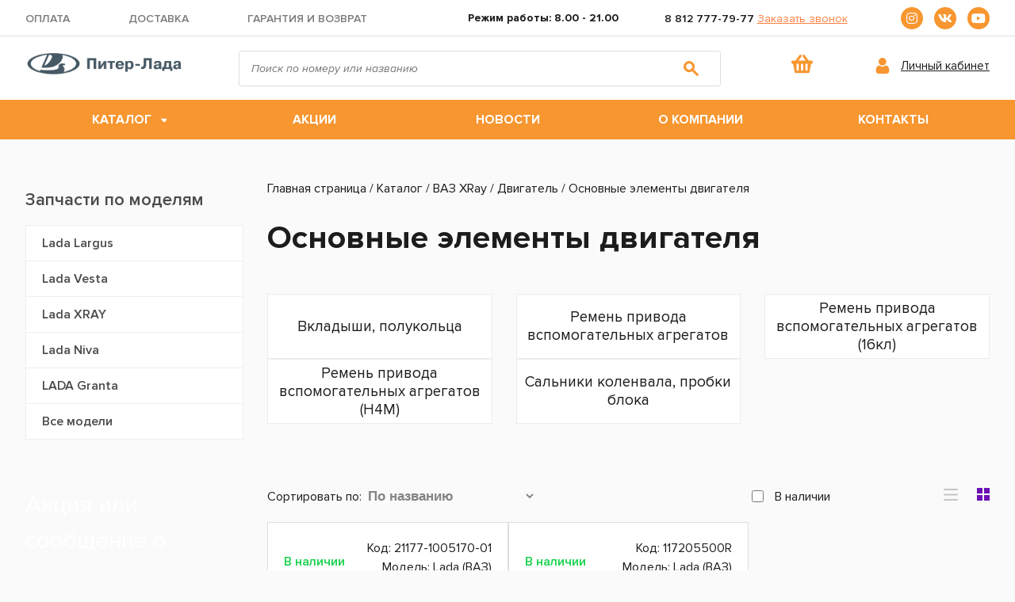

--- FILE ---
content_type: text/html; charset=UTF-8
request_url: https://shop.piterlada.ru/catalog/x-ray/dvigatel-0/osnovnye-elementy-dvigatelya/
body_size: 17676
content:
    
<!DOCTYPE html>
<html xml:lang="ru" lang="ru">
<head>
	<meta http-equiv="Content-Type" content="text/html; charset=UTF-8" />
<meta name="robots" content="index, follow" />
<meta name="description" content="Ищете Основные элементы двигателя для LADA XRay в СПб? В нашем интернет-магазине огромный выбор! Доставка по всей России. Можно купить онлайн у нас на сайте." />
<link href="/bitrix/js/ui/design-tokens/dist/ui.design-tokens.min.css?175559433023463" type="text/css"  rel="stylesheet" />
<link href="/bitrix/js/ui/fonts/opensans/ui.font.opensans.min.css?17555939692320" type="text/css"  rel="stylesheet" />
<link href="/bitrix/js/main/popup/dist/main.popup.bundle.min.css?175559443428056" type="text/css"  rel="stylesheet" />
<link href="/bitrix/cache/css/s1/shoppiterlada/page_b61a987f52b20a59556f91d36c397213/page_b61a987f52b20a59556f91d36c397213_v1.css?175767961154103" type="text/css"  rel="stylesheet" />
<link href="/bitrix/cache/css/s1/shoppiterlada/template_e9e20084123ca5ff9e3e87bce3318a35/template_e9e20084123ca5ff9e3e87bce3318a35_v1.css?175767959778535" type="text/css"  data-template-style="true" rel="stylesheet" />
<script>if(!window.BX)window.BX={};if(!window.BX.message)window.BX.message=function(mess){if(typeof mess==='object'){for(let i in mess) {BX.message[i]=mess[i];} return true;}};</script>
<script>(window.BX||top.BX).message({"JS_CORE_LOADING":"Загрузка...","JS_CORE_NO_DATA":"- Нет данных -","JS_CORE_WINDOW_CLOSE":"Закрыть","JS_CORE_WINDOW_EXPAND":"Развернуть","JS_CORE_WINDOW_NARROW":"Свернуть в окно","JS_CORE_WINDOW_SAVE":"Сохранить","JS_CORE_WINDOW_CANCEL":"Отменить","JS_CORE_WINDOW_CONTINUE":"Продолжить","JS_CORE_H":"ч","JS_CORE_M":"м","JS_CORE_S":"с","JSADM_AI_HIDE_EXTRA":"Скрыть лишние","JSADM_AI_ALL_NOTIF":"Показать все","JSADM_AUTH_REQ":"Требуется авторизация!","JS_CORE_WINDOW_AUTH":"Войти","JS_CORE_IMAGE_FULL":"Полный размер"});</script>

<script src="/bitrix/js/main/core/core.min.js?1755594476229643"></script>

<script>BX.Runtime.registerExtension({"name":"main.core","namespace":"BX","loaded":true});</script>
<script>BX.setJSList(["\/bitrix\/js\/main\/core\/core_ajax.js","\/bitrix\/js\/main\/core\/core_promise.js","\/bitrix\/js\/main\/polyfill\/promise\/js\/promise.js","\/bitrix\/js\/main\/loadext\/loadext.js","\/bitrix\/js\/main\/loadext\/extension.js","\/bitrix\/js\/main\/polyfill\/promise\/js\/promise.js","\/bitrix\/js\/main\/polyfill\/find\/js\/find.js","\/bitrix\/js\/main\/polyfill\/includes\/js\/includes.js","\/bitrix\/js\/main\/polyfill\/matches\/js\/matches.js","\/bitrix\/js\/ui\/polyfill\/closest\/js\/closest.js","\/bitrix\/js\/main\/polyfill\/fill\/main.polyfill.fill.js","\/bitrix\/js\/main\/polyfill\/find\/js\/find.js","\/bitrix\/js\/main\/polyfill\/matches\/js\/matches.js","\/bitrix\/js\/main\/polyfill\/core\/dist\/polyfill.bundle.js","\/bitrix\/js\/main\/core\/core.js","\/bitrix\/js\/main\/polyfill\/intersectionobserver\/js\/intersectionobserver.js","\/bitrix\/js\/main\/lazyload\/dist\/lazyload.bundle.js","\/bitrix\/js\/main\/polyfill\/core\/dist\/polyfill.bundle.js","\/bitrix\/js\/main\/parambag\/dist\/parambag.bundle.js"]);
</script>
<script>BX.Runtime.registerExtension({"name":"ui.dexie","namespace":"BX.DexieExport","loaded":true});</script>
<script>BX.Runtime.registerExtension({"name":"ls","namespace":"window","loaded":true});</script>
<script>BX.Runtime.registerExtension({"name":"fx","namespace":"window","loaded":true});</script>
<script>BX.Runtime.registerExtension({"name":"fc","namespace":"window","loaded":true});</script>
<script>BX.Runtime.registerExtension({"name":"pull.protobuf","namespace":"BX","loaded":true});</script>
<script>BX.Runtime.registerExtension({"name":"rest.client","namespace":"window","loaded":true});</script>
<script>(window.BX||top.BX).message({"pull_server_enabled":"N","pull_config_timestamp":0,"shared_worker_allowed":"Y","pull_guest_mode":"N","pull_guest_user_id":0,"pull_worker_mtime":1755594272});(window.BX||top.BX).message({"PULL_OLD_REVISION":"Для продолжения корректной работы с сайтом необходимо перезагрузить страницу."});</script>
<script>BX.Runtime.registerExtension({"name":"pull.client","namespace":"BX","loaded":true});</script>
<script>BX.Runtime.registerExtension({"name":"pull","namespace":"window","loaded":true});</script>
<script>BX.Runtime.registerExtension({"name":"ui.design-tokens","namespace":"window","loaded":true});</script>
<script>BX.Runtime.registerExtension({"name":"ui.fonts.opensans","namespace":"window","loaded":true});</script>
<script>BX.Runtime.registerExtension({"name":"main.popup","namespace":"BX.Main","loaded":true});</script>
<script>BX.Runtime.registerExtension({"name":"popup","namespace":"window","loaded":true});</script>
<script type="extension/settings" data-extension="currency.currency-core">{"region":"ru"}</script>
<script>BX.Runtime.registerExtension({"name":"currency.currency-core","namespace":"BX.Currency","loaded":true});</script>
<script>BX.Runtime.registerExtension({"name":"currency","namespace":"window","loaded":true});</script>
<script>(window.BX||top.BX).message({"LANGUAGE_ID":"ru","FORMAT_DATE":"DD.MM.YYYY","FORMAT_DATETIME":"DD.MM.YYYY HH:MI:SS","COOKIE_PREFIX":"BITRIX_SM","SERVER_TZ_OFFSET":"10800","UTF_MODE":"Y","SITE_ID":"s1","SITE_DIR":"\/","USER_ID":"","SERVER_TIME":1767999581,"USER_TZ_OFFSET":0,"USER_TZ_AUTO":"Y","bitrix_sessid":"dd0ad4535d5958f77d1ae6e5bb6f2ac5"});</script>


<script  src="/bitrix/cache/js/s1/shoppiterlada/kernel_main/kernel_main_v1.js?1763206755177417"></script>
<script src="/bitrix/js/ui/dexie/dist/dexie.bundle.min.js?1755594450102530"></script>
<script src="/bitrix/js/main/core/core_ls.min.js?17555944222683"></script>
<script src="/bitrix/js/main/core/core_frame_cache.min.js?175559445010481"></script>
<script src="/bitrix/js/pull/protobuf/protobuf.min.js?175441522476433"></script>
<script src="/bitrix/js/pull/protobuf/model.min.js?175441522414190"></script>
<script src="/bitrix/js/rest/client/rest.client.min.js?17555935849240"></script>
<script src="/bitrix/js/pull/client/pull.client.min.js?175559427249849"></script>
<script src="/bitrix/js/main/popup/dist/main.popup.bundle.min.js?175767958467261"></script>
<script src="/bitrix/js/currency/currency-core/dist/currency-core.bundle.min.js?17555942144569"></script>
<script src="/bitrix/js/currency/core_currency.min.js?1755594214835"></script>
<script>BX.setJSList(["\/bitrix\/js\/main\/core\/core_fx.js","\/bitrix\/js\/main\/pageobject\/dist\/pageobject.bundle.js","\/bitrix\/js\/main\/core\/core_window.js","\/bitrix\/js\/main\/date\/main.date.js","\/bitrix\/js\/main\/core\/core_date.js","\/bitrix\/js\/main\/dd.js","\/bitrix\/js\/main\/core\/core_uf.js","\/bitrix\/js\/main\/core\/core_dd.js","\/bitrix\/js\/main\/core\/core_tooltip.js","\/bitrix\/js\/main\/session.js","\/local\/templates\/shoppiterlada\/components\/bitrix\/catalog.section\/bootstrap_v4\/script.js","\/local\/templates\/shoppiterlada\/components\/bitrix\/catalog.item\/piterlada\/script.js","\/local\/templates\/shoppiterlada\/components\/bitrix\/catalog.section\/bootstrap_v4-list\/script.js","\/local\/templates\/shoppiterlada\/components\/bitrix\/catalog.item\/piterlada-list\/script.js","\/local\/templates\/shoppiterlada\/assets\/libs\/jquery\/jquery-2.1.3.min.js","\/local\/templates\/shoppiterlada\/assets\/libs\/magnific-popup\/jquery.magnific-popup.min.js","\/local\/templates\/shoppiterlada\/assets\/libs\/owl\/owl.carousel.min.js","\/local\/templates\/shoppiterlada\/assets\/libs\/inputmask\/jquery.inputmask.min.js","\/local\/templates\/shoppiterlada\/assets\/js\/common.js","\/bitrix\/components\/bitrix\/search.title\/script.js","\/local\/templates\/shoppiterlada\/components\/bitrix\/sale.basket.basket.line\/basket-line\/script.js"]);</script>
<script>BX.setCSSList(["\/local\/templates\/shoppiterlada\/components\/bitrix\/breadcrumb\/piterladashop\/style.css","\/local\/templates\/shoppiterlada\/components\/bitrix\/catalog\/piterladashop\/style.css","\/local\/templates\/shoppiterlada\/components\/bitrix\/catalog.section.list\/bootstrap_v4\/style.css","\/bitrix\/components\/bitrix\/system.pagenavigation\/templates\/round\/style.css","\/local\/templates\/shoppiterlada\/components\/bitrix\/catalog.item\/piterlada\/style.css","\/local\/templates\/shoppiterlada\/components\/bitrix\/catalog.item\/piterlada-list\/style.css","\/local\/templates\/shoppiterlada\/assets\/libs\/owl\/assets\/owl.carousel.css","\/local\/templates\/shoppiterlada\/assets\/font\/style.css","\/local\/templates\/shoppiterlada\/assets\/libs\/magnific-popup\/magnific-popup.css","\/local\/templates\/shoppiterlada\/assets\/style.css","\/local\/templates\/shoppiterlada\/assets\/media.css","\/local\/templates\/shoppiterlada\/components\/bitrix\/search.title\/bootstrap_v5\/style.css","\/local\/templates\/shoppiterlada\/components\/bitrix\/sale.basket.basket.line\/basket-line\/style.css","\/local\/templates\/shoppiterlada\/components\/bitrix\/main.feedback\/template1\/style.css","\/local\/templates\/shoppiterlada\/template_styles.css"]);</script>
<script>
					(function () {
						"use strict";

						var counter = function ()
						{
							var cookie = (function (name) {
								var parts = ("; " + document.cookie).split("; " + name + "=");
								if (parts.length == 2) {
									try {return JSON.parse(decodeURIComponent(parts.pop().split(";").shift()));}
									catch (e) {}
								}
							})("BITRIX_CONVERSION_CONTEXT_s1");

							if (cookie && cookie.EXPIRE >= BX.message("SERVER_TIME"))
								return;

							var request = new XMLHttpRequest();
							request.open("POST", "/bitrix/tools/conversion/ajax_counter.php", true);
							request.setRequestHeader("Content-type", "application/x-www-form-urlencoded");
							request.send(
								"SITE_ID="+encodeURIComponent("s1")+
								"&sessid="+encodeURIComponent(BX.bitrix_sessid())+
								"&HTTP_REFERER="+encodeURIComponent(document.referrer)
							);
						};

						if (window.frameRequestStart === true)
							BX.addCustomEvent("onFrameDataReceived", counter);
						else
							BX.ready(counter);
					})();
				</script>



<script  src="/bitrix/cache/js/s1/shoppiterlada/template_26d5df1677e4dc66ed3ddb4f3ddb328f/template_26d5df1677e4dc66ed3ddb4f3ddb328f_v1.js?1757679597255298"></script>
<script  src="/bitrix/cache/js/s1/shoppiterlada/page_b2724bd8b9fee6d78548952d65970b38/page_b2724bd8b9fee6d78548952d65970b38_v1.js?175767961195468"></script>

	<title>Основные элементы двигателя LADA XRay купить в Санкт-Петербурге от дилера Питер-Лада</title>
	<meta http-equiv="X-UA-Compatible" content="IE=edge" />
	<meta name="viewport" content="user-scalable=no, initial-scale=1.0, maximum-scale=1.0, width=device-width">
	<link rel="shortcut icon" type="image/x-icon" href="/favicon.png" />
	<script src="https://kit.fontawesome.com/be86b01a20.js" crossorigin="anonymous"></script>
	
<!-- Микроразметка -->
<meta property="og:title" content="Интернет-магазин оригинальных запчастей для автомобилей LADA | Питер-Лада"/>
<meta property="og:description" content="Купить запчасти LADA (ВАЗ) по доступной цене можно у нас! Огромный выбор запчастей для всех моделей LADA. Гарантия!"/>
<meta property="og:image" content="https://shop.piterlada.ru/local/templates/shoppiterlada/images/ogimg.png"/>
<meta property="og:image:url" content="https://shop.piterlada.ru/local/templates/shoppiterlada/images/ogimg.png"/>
<meta property="og:image:secure_url" content="https://shop.piterlada.ru/local/templates/shoppiterlada/images/ogimg.png"/>
<meta property="og:type" content="website"/>
<meta property="og:url" content= "https://shop.piterlada.ru/" />
<!-- Twitter Cards -->
<meta name="twitter:title" content="Интернет-магазин оригинальных запчастей для автомобилей LADA | Питер-Лада"/>
<meta name="twitter:url" content="https://shop.piterlada.ru/"/>
<meta name="twitter:description" content="Купить запчасти LADA (ВАЗ) по доступной цене можно у нас! Огромный выбор запчастей для всех моделей LADA. Гарантия!"/>
<meta name="twitter:image" content="https://shop.piterlada.ru/local/templates/shoppiterlada/images/ogimg.png"/>
<meta name="twitter:card" content="summary_large_image"/>
<meta name="twitter:image:alt" content="Интернет-магазин оригинальных запчастей для автомобилей LADA | Питер-Лада"/>
<script async src="//vip.callkeeper.ru/js/shop-piterlada"></script>
<script async src="//callkeeper.ru/w/?e74fc2d6"></script>
</head>
<body class="bx-background-image bx-theme-" >
<div id="panel"></div>
	<header class="desktop">
		<section class="top-header">
			<div class="container">
				<div class="top-header-content">
					<div class="top-header-content_menu">
						<ul>
							<li><a href="/about/oplata/">Оплата</a></li>
							<li><a href="/about/dostavka/">Доставка</a></li>
							<li><a href="/about/garantiya-i-vozvrat/">Гарантия и возврат</a></li>
						</ul>
					</div>
					<div class="top-header-content_time">
						<p>Режим работы: <b>8.00 - 21.00</b></p>
					</div>
					<div class="top-header-content_phone">
							<a href="tel:+78127777977">8 812 777-79-77</a>			
						
						<a href="#call_me" class="call_me">Заказать звонок</a>
					</div>
					<div class="top-header-content_social">
						<a href="https://www.instagram.com/piterlada/" target="_blank"><i class="fab fa-instagram"></i></a>
						<a href="https://vk.com/lada_piterlada" target="_blank"><i class="fab fa-vk"></i></a>
						<a href="https://www.youtube.com/channel/UCTfPb8PtsaHZ2IvZTrLzQZA" target="_blank"><i class="fab fa-youtube"></i></a>
					</div>
				</div>
			</div>
		</section>
		<section class="middle-header">
			<div class="container">
				<div class="middle-header-content">
					<div class="middle-header-content_logo">
						<a href="/"><img width="573" src="/images/logo.png" height="71" title="logo" style="width:100%;height:auto;"></a>
					</div>
					<div class="middle-header-content_search">
						<div id="search" class="bx-searchtitle  bx-blue">
	<form action="/search/">
		<div class="input-group">
			<input id="title-search-input" type="text" name="q" value="" autocomplete="off" class="form-control" placeholder="Поиск по номеру или названию"/>
			<div class="input-group-append">
				<button class="btn btn-primary search-title-button" type="submit" name="s"></button>
			</div>
		</div>
	</form>
</div>
<script>
	BX.ready(function(){
		new JCTitleSearch({
			'AJAX_PAGE' : '/catalog/x-ray/dvigatel-0/osnovnye-elementy-dvigatelya/',
			'CONTAINER_ID': 'search',
			'INPUT_ID': 'title-search-input',
			'MIN_QUERY_LEN': 2
		});
	});
</script>

					</div>
					<div class="middle-header-content_cart">
						<script>
var bx_basketFKauiI = new BitrixSmallCart;
</script>
<div id="bx_basketFKauiI" class="bx-basket bx-opener"><!--'start_frame_cache_bx_basketFKauiI'--><div class="bx-hdr-profile">
	<div class="bx-basket-block">			<a href="/personal/cart/"><img src="/images/cart-icon.svg" alt="Корзина"></a>	</div>
</div><!--'end_frame_cache_bx_basketFKauiI'--></div>
<script type="text/javascript">
	bx_basketFKauiI.siteId       = 's1';
	bx_basketFKauiI.cartId       = 'bx_basketFKauiI';
	bx_basketFKauiI.ajaxPath     = '/bitrix/components/bitrix/sale.basket.basket.line/ajax.php';
	bx_basketFKauiI.templateName = 'basket-line';
	bx_basketFKauiI.arParams     =  {'HIDE_ON_BASKET_PAGES':'Y','PATH_TO_AUTHORIZE':'/login/','PATH_TO_BASKET':'/personal/cart/','PATH_TO_ORDER':'/personal/order/make/','PATH_TO_PERSONAL':'/personal/','PATH_TO_PROFILE':'/personal/','PATH_TO_REGISTER':'/login/','POSITION_FIXED':'N','SHOW_AUTHOR':'N','SHOW_EMPTY_VALUES':'N','SHOW_NUM_PRODUCTS':'N','SHOW_PERSONAL_LINK':'N','SHOW_PRODUCTS':'N','SHOW_REGISTRATION':'N','SHOW_TOTAL_PRICE':'N','CACHE_TYPE':'A','SHOW_DELAY':'Y','SHOW_NOTAVAIL':'Y','SHOW_IMAGE':'Y','SHOW_PRICE':'Y','SHOW_SUMMARY':'Y','POSITION_VERTICAL':'top','POSITION_HORIZONTAL':'right','MAX_IMAGE_SIZE':'70','AJAX':'N','~HIDE_ON_BASKET_PAGES':'Y','~PATH_TO_AUTHORIZE':'/login/','~PATH_TO_BASKET':'/personal/cart/','~PATH_TO_ORDER':'/personal/order/make/','~PATH_TO_PERSONAL':'/personal/','~PATH_TO_PROFILE':'/personal/','~PATH_TO_REGISTER':'/login/','~POSITION_FIXED':'N','~SHOW_AUTHOR':'N','~SHOW_EMPTY_VALUES':'N','~SHOW_NUM_PRODUCTS':'N','~SHOW_PERSONAL_LINK':'N','~SHOW_PRODUCTS':'N','~SHOW_REGISTRATION':'N','~SHOW_TOTAL_PRICE':'N','~CACHE_TYPE':'A','~SHOW_DELAY':'Y','~SHOW_NOTAVAIL':'Y','~SHOW_IMAGE':'Y','~SHOW_PRICE':'Y','~SHOW_SUMMARY':'Y','~POSITION_VERTICAL':'top','~POSITION_HORIZONTAL':'right','~MAX_IMAGE_SIZE':'70','~AJAX':'N','cartId':'bx_basketFKauiI'}; // TODO \Bitrix\Main\Web\Json::encode
	bx_basketFKauiI.closeMessage = 'Скрыть';
	bx_basketFKauiI.openMessage  = 'Раскрыть';
	bx_basketFKauiI.activate();
</script>					</div>
					<div class="middle-header-content_lc">
						<img src="/local/templates/shoppiterlada/assets/img/lc.svg">
												<a href="/auth/">
							 Личный кабинет
						</a>
						  
					</div>
				</div>
			</div>
		</section>
		<section class="bottom-header">
			<div class="container">
				<nav class="bottom-header-content">
					<ul>
						<li class="multi-menu"><a href="/catalog/">Каталог</a>
							<div class="sub-menu">
								<div class="sub-menu_left">
									<h3>По маркам</h3>
									<ul>
										<li>
  <a href="/catalog/largus/">Lada Largus</a>
  <div class="sub-menu_right">
  	<div class="sub-menu_right_left">
    <ul>
      <li>Двигатель
        <ul>
          <li><a href="/catalog/largus/dvigatel-0/dvigatel/">Запчасти для двигателя</a></li>
          <li><a href="/catalog/largus/dvigatel-0/osnovnye-elementy-dvigatelya/">Основные элементы двигателя</a></li>
          <li><a href="/catalog/largus/dvigatel-0/sistema-vypuska-otrabotavshih-gazov/">Система выпуска отработавших газов</a></li>
          <li><a href="/catalog/largus/dvigatel-0/sistema-ohlazhdeniya/">Система охлаждения двигателя</a></li>
          <li><a href="/catalog/largus/dvigatel-0/sistema-pitaniya/">Система питания двигателя</a></li>
          <li><a href="/catalog/largus/dvigatel-0/sistema-smazki/">Система смазки двигателя</a></li>
        </ul>
      </li>

      <li>Кузов
        <ul>
          <li><a href="/catalog/largus/kuzov-1/vnutrennyaya-chast-kuzova/">Внутренняя часть кузова</a></li>
          <li><a href="/catalog/largus/kuzov-1/dveri-i-okna/">Двери и окна</a></li>
          <li><a href="/catalog/largus/kuzov-1/kuzov/">Кузов</a></li>
          <li><a href="/catalog/largus/kuzov-1/osnovnye-elementy-kuzova/">Основные элементы кузова</a></li>
          <li><a href="/catalog/largus/kuzov-1/otoplenie-i-ventilyaciya/">Отопление и вентиляция</a></li>
          <li><a href="/catalog/largus/kuzov-1/elementy-oblicovochnye/">Элементы облицовочные</a></li>
        </ul>
      </li>

      <li>Приложения
        <ul>
          <li><a href="/catalog/largus/prilozheniya-2/zaglushki/">Заглушки</a></li>
          <li><a href="/catalog/largus/prilozheniya-2/instrument/">Инструмент</a></li>
        </ul>
      </li>
  </ul></div>
  <div class="sub-menu_right_left">
  	<ul>
      <li>Тормозная система
        <ul>
          <li><a href="/catalog/largus/tormoznaya-sistema-3/tormoznaya-sistema/">Тормозная система</a></li>
        </ul>
      </li>

      <li>Трансмиссия
        <ul>
          <li><a href="/catalog/largus/transmissiya-4/korobka-peredach/">Коробка передач</a></li>
          <li><a href="/catalog/largus/transmissiya-4/privod-mostov/">Привод мостов</a></li>
          <li><a href="/catalog/largus/transmissiya-4/sceplenie/">Сцепление</a></li>
        </ul>
      </li>

      <li>Управление
        <ul>
          <li><a href="/catalog/largus/upravlenie-5/upravlenie/">Управление</a></li>
        </ul>
      </li>

      <li>Ходовая часть
        <ul>
          <li><a href="/catalog/largus/hodovaya-chast-6/kolesa/">Колеса</a></li>
          <li><a href="/catalog/largus/hodovaya-chast-6/podveska/">Подвеска</a></li>
        </ul>
      </li>

      <li>Электрооборудование
        <ul>
          <li><a href="/catalog/largus/elektrooborudovanie-7/sistema-osvescheniya/">Система освещения</a></li>
          <li><a href="/catalog/largus/elektrooborudovanie-7/elektrooborudovanie-dvigatelya/">Электрооборудование двигателя</a></li>
          <li><a href="/catalog/largus/elektrooborudovanie-7/elementy-elektrooborudovaniya/">Элементы электрооборудования</a></li>
        </ul>
      </li>
    </ul>
  </div>
</li>
<li><a href="/catalog/vesta/">Lada Vesta</a>
  <div class="sub-menu_right">
  	<div class="sub-menu_right_left">
    <ul>
      <li>Двигатель
        <ul>
          <li><a href="/catalog/vesta/dvigatel-0/dvigatel/">Запчасти для двигателя</a></li>
          <li><a href="/catalog/vesta/dvigatel-0/osnovnye-elementy-dvigatelya/">Основные элементы двигателя</a></li>
          <li><a href="/catalog/vesta/dvigatel-0/sistema-vypuska-otrabotavshih-gazov/">Система выпуска отработавших газов</a></li>
          <li><a href="/catalog/vesta/dvigatel-0/sistema-ohlazhdeniya/">Система охлаждения двигателя</a></li>
          <li><a href="/catalog/vesta/dvigatel-0/sistema-pitaniya/">Система питания двигателя</a></li>
          <li><a href="/catalog/vesta/dvigatel-0/sistema-smazki/">Система смазки двигателя</a></li>
        </ul>
      </li>
      <li>Кузов
        <ul>
          <li><a href="/catalog/vesta/kuzov-1/vnutrennyaya-chast-kuzova/">Внутренняя часть кузова</a></li>
          <li><a href="/catalog/vesta/kuzov-1/dveri-i-okna/">Двери и окна</a></li>
          <li><a href="/catalog/vesta/kuzov-1/kuzov/">Кузов</a></li>
          <li><a href="/catalog/vesta/kuzov-1/osnovnye-elementy-kuzova/">Основные элементы кузова</a></li>
          <li><a href="/catalog/vesta/kuzov-1/otoplenie-i-ventilyaciya/">Отопление и вентиляция</a></li>
          <li><a href="/catalog/vesta/kuzov-1/elementy-oblicovochnye/">Элементы облицовочные</a></li>
        </ul>
      </li>
      <li>Приложения
        <ul>
          <li><a href="/catalog/vesta/prilozheniya-2/zaglushki/">Заглушки</a></li>
        </ul>
      </li>
  </ul></div>
  <div class="sub-menu_right_left"><ul>
      <li>Тормозная система
        <ul>
          <li><a href="/catalog/vesta/tormoznaya-sistema-3/">Тормозная система</a></li>
        </ul>
      </li>
      <li>Трансмиссия
        <ul>
          <li><a href="/catalog/vesta/transmissiya-4/korobka-peredach/">Коробка передач</a></li>
          <li><a href="/catalog/vesta/transmissiya-4/privod-mostov/">Привод мостов</a></li>
          <li><a href="/catalog/vesta/transmissiya-4/sceplenie/">Сцепление</a></li>
        </ul>
      </li>
      <li>Управление
        <ul>
          <li><a href="/catalog/vesta/upravlenie-5/upravlenie/">Управление</a></li>
        </ul>
      </li>
      <li>Ходовая часть
        <ul>
          <li><a href="/catalog/vesta/hodovaya-chast-6/kolesa/">Колеса</a></li>
          <li><a href="/catalog/vesta/hodovaya-chast-6/podveska/">Подвеска</a></li>
        </ul>
      </li>
      <li>Электрооборудование
        <ul>
          <li><a href="/catalog/vesta/elektrooborudovanie-7/zhguty-provodov/">Жгуты проводов</a></li>
          <li><a href="/catalog/vesta/elektrooborudovanie-7/sistema-osvescheniya/">Система освещения</a></li>
          <li><a href="/catalog/vesta/elektrooborudovanie-7/elektrooborudovanie-dvigatelya/">Электрооборудование двигателя</a></li>
          <li><a href="/catalog/vesta/elektrooborudovanie-7/elementy-elektrooborudovaniya/">Элементы электрооборудования</a></li>
        </ul>
      </li>
    </ul>
  </div>
</li>
<li><a href="/catalog/x-ray/">Lada Xray</a>
  <div class="sub-menu_right">
  	<div class="sub-menu_right_left">
    <ul>
      <li>Двигатель
        <ul>
          <li><a href="/catalog/x-ray/dvigatel-0/dvigatel/">Запчасти для двигателя</a></li>
          <li><a href="/catalog/x-ray/dvigatel-0/osnovnye-elementy-dvigatelya/">Основные элементы двигателя</a></li>
          <li><a href="/catalog/x-ray/dvigatel-0/sistema-vypuska-otrabotavshih-gazov/">Система выпуска отработавших газов</a></li>
          <li><a href="/catalog/x-ray/dvigatel-0/sistema-ohlazhdeniya/">Система охлаждения двигателя</a></li>
          <li><a href="/catalog/x-ray/dvigatel-0/sistema-pitaniya/">Система питания двигателя</a></li>
          <li><a href="/catalog/x-ray/dvigatel-0/sistema-smazki/">Система смазки двигателя</a></li>
        </ul>
      </li>
      <li>Кузов
        <ul>
          <li><a href="/catalog/x-ray/kuzov-1/vnutrennyaya-chast-kuzova/">Внутренняя часть кузова</a></li>
          <li><a href="/catalog/x-ray/kuzov-1/dveri-i-okna/">Двери и окна</a></li>
          <li><a href="/catalog/x-ray/kuzov-1/kuzov/">Кузов</a></li>
          <li><a href="/catalog/x-ray/kuzov-1/osnovnye-elementy-kuzova/">Основные элементы кузова</a></li>
          <li><a href="/catalog/x-ray/kuzov-1/otoplenie-i-ventilyaciya/">Отопление и вентиляция</a></li>
          <li><a href="/catalog/x-ray/kuzov-1/elementy-oblicovochnye/">Элементы облицовочные</a></li>
        </ul>
      </li>

      <li>Приложения
        <ul>
          <li><a href="/catalog/x-ray/prilozheniya-2/zaglushki/">Заглушки</a></li>
        </ul>
      </li>
  </ul></div>
  <div class="sub-menu_right_left"><ul>
      <li>Тормозная система
        <ul>
          <li><a href="/catalog/x-ray/tormoznaya-sistema-3/tormoznaya-sistema/">Тормозная система</a></li>
        </ul>
      </li>

      <li>Трансмиссия
        <ul>
          <li><a href="/catalog/x-ray/transmissiya-4/korobka-peredach/">Коробка передач</a></li>
          <li><a href="/catalog/x-ray/transmissiya-4/privod-mostov/">Привод мостов</a></li>
          <li><a href="/catalog/x-ray/transmissiya-4/sceplenie/">Сцепление</a></li>
        </ul>
      </li>

      <li>Управление
        <ul>
          <li><a href="/catalog/x-ray/upravlenie-5/upravlenie/">Управление</a></li>
        </ul>
      </li>

      <li>Ходовая часть
        <ul>
          <li><a href="/catalog/x-ray/hodovaya-chast-6/kolesa/">Колеса</a></li>
          <li><a href="/catalog/x-ray/hodovaya-chast-6/podveska/">Подвеска</a></li>
        </ul>
      </li>

      <li>Электрооборудование
        <ul>
          <li><a href="/catalog/x-ray/elektrooborudovanie-7/zhguty-provodov/">Жгуты проводов</a></li>
          <li><a href="/catalog/x-ray/elektrooborudovanie-7/sistema-osvescheniya/">Система освещения</a></li>
          <li><a href="/catalog/x-ray/elektrooborudovanie-7/elektrooborudovanie-dvigatelya/">Электрооборудование двигателя</a></li>
          <li><a href="/catalog/x-ray/elektrooborudovanie-7/elementy-elektrooborudovaniya/">Элементы электрооборудования</a></li>
        </ul>
      </li>
    </ul>
  </div>
</li>
<li><a href="/catalog/21214/">Lada Niva</a>
  <div class="sub-menu_right">
  	<div class="sub-menu_right_left">
    <ul>
      <li>Двигатель
        <ul>
          <li><a href="/catalog/21214/dvigatel-0/dvigatel/">Запчасти для двигателя</a></li>
          <li><a href="/catalog/21214/dvigatel-0/osnovnye-elementy-dvigatelya/">Основные элементы двигателя</a></li>
          <li><a href="/catalog/21214/dvigatel-0/sistema-vypuska-otrabotavshih-gazov/">Система выпуска отработавших газов</a></li>
          <li><a href="/catalog/21214/dvigatel-0/sistema-ohlazhdeniya/">Система охлаждения двигателя</a></li>
          <li><a href="/catalog/21214/dvigatel-0/sistema-pitaniya/">Система питания двигателя</a></li>
          <li><a href="/catalog/21214/dvigatel-0/sistema-smazki/">Система смазки двигателя</a></li>
        </ul>
      </li>
      <li>Кузов
        <ul>
          <li><a href="/catalog/21214/kuzov-1/vnutrennyaya-chast-kuzova/">Внутренняя часть кузова</a></li>
          <li><a href="/catalog/21214/kuzov-1/dveri-i-okna/">Двери и окна</a></li>
          <li><a href="/catalog/21214/kuzov-1/kuzov/">Кузов</a></li>
          <li><a href="/catalog/21214/kuzov-1/osnovnye-elementy-kuzova/">Основные элементы кузова</a></li>
          <li><a href="/catalog/21214/kuzov-1/otoplenie-i-ventilyaciya/">Отопление и вентиляция</a></li>
          <li><a href="/catalog/21214/kuzov-1/elementy-oblicovochnye/">Элементы облицовочные</a></li>
        </ul>
      </li>
      <li>Тормозная система
        <ul>
          <li><a href="/catalog/21214/tormoznaya-sistema-3/tormoznaya-sistema/">Тормозная система</a></li>
        </ul>
      </li>
  </ul></div>
  <div class="sub-menu_right_left"><ul>
      <li>Трансмиссия
        <ul>
          <li><a href="/catalog/21214/transmissiya-4/korobka-peredach/">Коробка передач</a></li>
          <li><a href="/catalog/21214/transmissiya-4/mosty/">Мосты</a></li>
          <li><a href="/catalog/21214/transmissiya-4/privod-mostov/">Привод мостов</a></li>
          <li><a href="/catalog/21214/transmissiya-4/sceplenie/">Сцепление</a></li>
        </ul>
      </li>
      <li>Управление
        <ul>
          <li><a href="/catalog/21214/upravlenie-5/upravlenie/">Управление</a></li>
        </ul>
      </li>
      <li>Ходовая часть
        <ul>
          <li><a href="/catalog/21214/hodovaya-chast-6/kolesa/">Колеса</a></li>
          <li><a href="/catalog/21214/hodovaya-chast-6/podveska/">Подвеска</a></li>
        </ul>
      </li>
      <li>Электрооборудование
        <ul>
          <li><a href="/catalog/21214/elektrooborudovanie-7/sistema-osvescheniya/">Система освещения</a></li>
          <li><a href="/catalog/21214/elektrooborudovanie-7/elektrooborudovanie-dvigatelya/">Электрооборудование двигателя</a></li>
          <li><a href="/catalog/21214/elektrooborudovanie-7/elementy-elektrooborudovaniya/">Элементы электрооборудования</a></li>
        </ul>
      </li>
    </ul>
  </div>
</li>
<li><a href="/catalog/2190/">Lada Granta	</a>
  <div class="sub-menu_right">
  	<div class="sub-menu_right_left">
    <ul>
      <li>Двигатель
        <ul>
          <li><a href="/catalog/2190/dvigatel-0/dvigatel/">Запчасти для двигателя</a></li>
          <li><a href="/catalog/2190/dvigatel-0/osnovnye-elementy-dvigatelya/">Основные элементы двигателя</a></li>
          <li><a href="/catalog/2190/dvigatel-0/sistema-vypuska-otrabotavshih-gazov/">Система выпуска отработавших газов</a></li>
          <li><a href="/catalog/2190/dvigatel-0/sistema-ohlazhdeniya/">Система охлаждения двигателя</a></li>
          <li><a href="/catalog/2190/dvigatel-0/sistema-pitaniya/">Система питания двигателя</a></li>
        </ul>
      </li>

      <li>Кузов
        <ul>
          <li><a href="/catalog/2190/kuzov-1/vnutrennyaya-chast-kuzova/">Внутренняя часть кузова</a></li>
          <li><a href="/catalog/2190/kuzov-1/dveri-i-okna/">Двери и окна</a></li>
          <li><a href="/catalog/2190/kuzov-1/kuzov/">Кузов</a></li>
          <li><a href="/catalog/2190/kuzov-1/osnovnye-elementy-kuzova/">Основные элементы кузова</a></li>
          <li><a href="/catalog/2190/kuzov-1/otoplenie-i-ventilyaciya/">Отопление и вентиляция</a></li>
          <li><a href="/catalog/2190/kuzov-1/elementy-oblicovochnye/">Элементы облицовочные</a></li>
        </ul>
      </li>

      <li>Тормозная система
        <ul>
          <li><a href="/catalog/2190/tormoznaya-sistema-3/tormoznaya-sistema/">Тормозная система</a></li>
        </ul>
      </li>
</ul></div>
<div class="sub-menu_right_left"><ul>
      <li>Трансмиссия
        <ul>
          <li><a href="/catalog/2190/transmissiya-4/korobka-peredach/">Коробка передач</a></li>
          <li><a href="/catalog/2190/transmissiya-4/privod-mostov/">Привод мостов</a></li>
          <li><a href="/catalog/2190/transmissiya-4/sceplenie/">Сцепление</a></li>
        </ul>
      </li>

      <li>Управление
        <ul>
          <li><a href="/catalog/2190/upravlenie-5/upravlenie/">Управление</a></li>
        </ul>
      </li>

      <li>Ходовая часть
        <ul>
          <li><a href="/catalog/2190/hodovaya-chast-6/kolesa/">Колеса</a></li>
          <li><a href="/catalog/2190/hodovaya-chast-6/podveska/">Подвеска</a></li>
        </ul>
      </li>

      <li>Электрооборудование
        <ul>
          <li><a href="/catalog/2190/elektrooborudovanie-7/zhguty-provodov/">Жгуты проводов</a></li>
          <li><a href="/catalog/2190/elektrooborudovanie-7/sistema-osvescheniya/">Система освещения</a></li>
          <li><a href="/catalog/2190/elektrooborudovanie-7/elektrooborudovanie-dvigatelya/">Электрооборудование двигателя</a></li>
          <li><a href="/catalog/2190/elektrooborudovanie-7/elementy-elektrooborudovaniya/">Элементы электрооборудования</a></li>
        </ul>
      </li>
    </ul>
  </div>
</li>
<li><a href="/catalog/2170/">Lada Priora 2170</a>
  <div class="sub-menu_right">
  	<div class="sub-menu_right_left">
    <ul>
      <li>Двигатель
        <ul>
          <li><a href="/catalog/2170/dvigatel-0/dvigatel/">Запчасти для двигателя</a></li>
          <li><a href="/catalog/2170/dvigatel-0/osnovnye-elementy-dvigatelya/">Основные элементы двигателя</a></li>
          <li><a href="/catalog/2170/dvigatel-0/sistema-vypuska-otrabotavshih-gazov/">Система выпуска отработавших газов</a></li>
          <li><a href="/catalog/2170/dvigatel-0/sistema-ohlazhdeniya/">Система охлаждения двигателя</a></li>
          <li><a href="/catalog/2170/dvigatel-0/sistema-pitaniya/">Система питания двигателя</a></li>
        </ul>
      </li>

      <li>Кузов
        <ul>
          <li><a href="/catalog/2170/kuzov-1/vnutrennyaya-chast-kuzova/">Внутренняя часть кузова</a></li>
          <li><a href="/catalog/2170/kuzov-1/dveri-i-okna/">Двери и окна</a></li>
          <li><a href="/catalog/2170/kuzov-1/kuzov/">Кузов</a></li>
          <li><a href="/catalog/2170/kuzov-1/osnovnye-elementy-kuzova/">Основные элементы кузова</a></li>
          <li><a href="/catalog/2170/kuzov-1/otoplenie-i-ventilyaciya/">Отопление и вентиляция</a></li>
          <li><a href="/catalog/2170/kuzov-1/elementy-oblicovochnye/">Элементы облицовочные</a></li>
        </ul>
      </li>

      <li>Тормозная система
        <ul>
          <li><a href="/catalog/2170/tormoznaya-sistema-3/tormoznaya-sistema/">Тормозная система</a></li>
        </ul>
      </li>
</ul></div><div class="sub-menu_right_left"><ul>
      <li>Трансмиссия
        <ul>
          <li><a href="/catalog/2170/transmissiya-4/korobka-peredach/">Коробка передач</a></li>
          <li><a href="/catalog/2170/transmissiya-4/sceplenie/">Сцепление</a></li>
        </ul>
      </li>

      <li>Управление
        <ul>
          <li><a href="/catalog/2170/upravlenie-5/upravlenie/">Управление</a></li>
        </ul>
      </li>

      <li>Ходовая часть
        <ul>
          <li><a href="/catalog/2170/hodovaya-chast-6/kolesa/">Колеса</a></li>
          <li><a href="/catalog/2170/hodovaya-chast-6/podveska/">Подвеска</a></li>
        </ul>
      </li>

      <li>Электрооборудование
        <ul>
          <li><a href="/catalog/2170/elektrooborudovanie-7/sistema-osvescheniya/">Система освещения</a></li>
          <li><a href="/catalog/2170/elektrooborudovanie-7/elektrooborudovanie-dvigatelya/">Электрооборудование двигателя</a></li>
          <li><a href="/catalog/2170/elektrooborudovanie-7/elementy-elektrooborudovaniya/">Элементы электрооборудования</a></li>
        </ul>
      </li>
    </ul>
  </div>
</li>
<li><a href="/catalog/2192/">Lada 2192 Kalina	</a>
  <div class="sub-menu_right">
  	<div class="sub-menu_right_left">
    <ul>
      <li>Кузов
        <ul>
          <li><a href="/catalog/2192/kuzov-1/vnutrennyaya-chast-kuzova/">Внутренняя часть кузова</a></li>
          <li><a href="/catalog/2192/kuzov-1/dveri-i-okna/">Двери и окна</a></li>
          <li><a href="/catalog/2192/kuzov-1/kuzov/">Кузов</a></li>
          <li><a href="/catalog/2192/kuzov-1/osnovnye-elementy-kuzova/">Основные элементы кузова</a></li>
          <li><a href="/catalog/2192/kuzov-1/elementy-oblicovochnye/">Элементы облицовочные</a></li>
        </ul>
      </li>
</ul></div>
<div class="sub-menu_right_left"><ul>
      <li>Ходовая часть
        <ul>
          <li><a href="/catalog/2192/hodovaya-chast-6/kolesa/">Колеса</a></li>
          <li><a href="/catalog/2192/hodovaya-chast-6/podveska/">Подвеска</a></li>
        </ul>
      </li>

      <li>Электрооборудование
        <ul>
          <li><a href="/catalog/2192/elektrooborudovanie-7/sistema-osvescheniya/">Система освещения</a></li>
          <li><a href="/catalog/2192/elektrooborudovanie-7/zhguty-provodov/">Жгуты проводов</a></li>
          <li><a href="/catalog/2192/elektrooborudovanie-7/elementy-elektrooborudovaniya/">Элементы электрооборудования</a></li>
        </ul>
      </li>
    </ul>
  </div>
</li>
<li><a href="/catalog/2113/">Lada 2113</a>
  <div class="sub-menu_right">
  	<div class="sub-menu_right_left">
    <ul>
      <li>Двигатель
        <ul>
          <li><a href="/catalog/2113/dvigatel-0/osnovnye-elementy-dvigatelya/">Основные элементы двигателя</a></li>
        </ul>
      </li>

      <li>Кузов
        <ul>
          <li><a href="/catalog/2113/kuzov-1/otoplenie-i-ventilyaciya/">Отопление и вентиляция</a></li>
          <li><a href="/catalog/2113/kuzov-1/elementy-oblicovochnye/">Элементы облицовочные</a></li>
        </ul>
      </li>
</ul></div>
<div class="sub-menu_right_left"><ul>
      <li>Тормозная система
        <ul>
          <li><a href="/catalog/2113/tormoznaya-sistema-3/tormoznaya-sistema/">Тормозная система</a></li>
        </ul>
      </li>
  </div>
</li>
<li><a href="/catalog/2107/">Lada 2107	</a>
  <div class="sub-menu_right">
  	<div class="sub-menu_right_left">
    <ul>
      <li>Двигатель
        <ul>
          <li><a href="/catalog/2107/dvigatel-0/osnovnye-elementy-dvigatelya/">Основные элементы двигателя</a></li>
          <li><a href="/catalog/2107/dvigatel-0/sistema-ohlazhdeniya/">Система охлаждения двигателя</a></li>
          <li><a href="/catalog/2107/dvigatel-0/sistema-pitaniya/">Система питания двигателя</a></li>
          <li><a href="/catalog/2107/dvigatel-0/sistema-smazki/">Система смазки</a></li>
        </ul>
      </li>

      <li>Кузов
        <ul>
          <li><a href="/catalog/2107/kuzov-1/dveri-i-okna/">Двери и окна</a></li>
          <li><a href="/catalog/2107/kuzov-1/elementy-oblicovochnye/">Элементы облицовочные</a></li>
        </ul>
      </li>

      <li>Тормозная система
        <ul>
          <li><a href="/catalog/2107/tormoznaya-sistema-3/tormoznaya-sistema/">Тормозная система</a></li>
        </ul>
      </li>
</ul></div>
<div class="sub-menu_right_left"><ul>
      <li>Трансмиссия
        <ul>
          <li><a href="/catalog/2107/transmissiya-4/korobka-peredach/">Коробка передач</a></li>
          <li><a href="/catalog/2107/transmissiya-4/privod-mostov/">Привод мостов</a></li>
          <li><a href="/catalog/2107/transmissiya-4/sceplenie/">Сцепление</a></li>
        </ul>
      </li>

      <li>Управление
        <ul>
          <li><a href="/catalog/2107/upravlenie-5/upravlenie/">Управление</a></li>
        </ul>
      </li>

      <li>Ходовая часть
        <ul>
          <li><a href="/catalog/2107/hodovaya-chast-6/podveska/">Подвеска</a></li>
        </ul>
      </li>

      <li>Электрооборудование
        <ul>
          <li><a href="/catalog/2107/elektrooborudovanie-7/sistema-osvescheniya/">Система освещения</a></li>
          <li><a href="/catalog/2107/elektrooborudovanie-7/elektrooborudovanie-dvigatelya/">Электрооборудование двигателя</a></li>
        </ul>
      </li>
    </ul>
  </div>
</li>
<li><a href="/catalog/1117/">Lada 1117 Kalina</a>
  <div class="sub-menu_right">
  	<div class="sub-menu_right_left">
    <ul>
      <li>Двигатель
        <ul>
          <li><a href="/catalog/1117/dvigatel-0/sistema-vypuska-otrabotavshih-gazov/">Система выпуска отработавших газов</a></li>
          <li><a href="/catalog/1117/dvigatel-0/sistema-pitaniya/">Система питания</a></li>
        </ul>
      </li>

      <li>Кузов
        <ul>
          <li><a href="/catalog/1117/kuzov-1/vnutrennyaya-chast-kuzova/">Внутренняя часть кузова</a></li>
          <li><a href="/catalog/1117/kuzov-1/dveri-i-okna/">Двери и окна</a></li>
          <li><a href="/catalog/1117/kuzov-1/osnovnye-elementy-kuzova/">Основные элементы кузова</a></li>
          <li><a href="/catalog/1117/kuzov-1/otoplenie-i-ventilyaciya/">Отопление и вентиляция</a></li>
          <li><a href="/catalog/1117/kuzov-1/elementy-oblicovochnye/">Элементы облицовочные</a></li>
        </ul>
      </li>

      <li>Приложения
        <ul>
          <li><a href="/catalog/1117/prilozheniya-2/salniki/">Сальники</a></li>
        </ul>
      </li>
</ul></div>
<div class="sub-menu_right_left"><ul>
      <li>Трансмиссия
        <ul>
          <li><a href="/catalog/1117/transmissiya-4/korobka-peredach/">Коробка передач</a></li>
        </ul>
      </li>

      <li>Управление
        <ul>
          <li><a href="/catalog/1117/upravlenie-5/upravlenie/">Управление</a></li>
        </ul>
      </li>

      <li>Ходовая часть
        <ul>
          <li><a href="/catalog/1117/hodovaya-chast-6/podveska/">Подвеска</a></li>
        </ul>
      </li>

      <li>Электрооборудование
        <ul>
          <li><a href="/catalog/1117/elektrooborudovanie-7/sistema-osvescheniya/">Система освещения</a></li>
          <li><a href="/catalog/1117/elektrooborudovanie-7/elementy-elektrooborudovaniya/">Элементы электрооборудования</a></li>
        </ul>
      </li>
    </ul>
  </div>
</li>
<li><a href="/catalog/21123/">Lada 2112 </a>
  <div class="sub-menu_right">
  	<div class="sub-menu_right_left">
    <ul>
      <li>Тормозная система
        <ul>
          <li><a href="/catalog/21123/tormoznaya-sistema-3/tormoznaya-sistema/">Тормозная система</a></li>
        </ul>
      </li>
  </ul></div>
  <div class="sub-menu_right_left"><ul>
      <li>Электрооборудование
        <ul>
          <li><a href="/catalog/21123/elektrooborudovanie-7/elektrooborudovanie-dvigatelya/">Электрооборудование двигателя</a></li>
          <li><a href="/catalog/21123/elektrooborudovanie-7/elementy-elektrooborudovaniya/">Элементы электрооборудования</a></li>
        </ul>
      </li>
    </ul>
  </div>
</li>
<li><a href="/catalog/2110/">Lada 2110	</a>
  <div class="sub-menu_right">
  	<div class="sub-menu_right_left">
    <ul>
      <li>Двигатель
        <ul>
          <li><a href="/catalog/2110/dvigatel-0/osnovnye-elementy-dvigatelya/">Основные элементы двигателя</a></li>
          <li><a href="/catalog/2110/dvigatel-0/sistema-vypuska-otrabotavshih-gazov/">Система выпуска отработавших газов</a></li>
          <li><a href="/catalog/2110/dvigatel-0/sistema-pitaniya/">Система питания двигателя</a></li>
        </ul>
      </li>

      <li>Кузов
        <ul>
          <li><a href="/catalog/2110/kuzov-1/dveri-i-okna/">Двери и окна</a></li>
          <li><a href="/catalog/2110/kuzov-1/kuzov/">Кузов</a></li>
          <li><a href="/catalog/2110/kuzov-1/osnovnye-elementy-kuzova/">Основные элементы кузова</a></li>
          <li><a href="/catalog/2110/kuzov-1/otoplenie-i-ventilyaciya/">Отопление и вентиляция</a></li>
        </ul>
      </li>
</ul></div>
<div class="sub-menu_right_left"><ul>
      <li>Трансмиссия
        <ul>
          <li><a href="/catalog/2110/transmissiya-4/korobka-peredach/">Коробка передач</a></li>
        </ul>
      </li>

      <li>Ходовая часть
        <ul>
          <li><a href="/catalog/2110/hodovaya-chast-6/podveska/">Подвеска</a></li>
        </ul>
      </li>

      <li>Электрооборудование
        <ul>
          <li><a href="/catalog/2110/elektrooborudovanie-7/elektrooborudovanie-dvigatelya/">Электрооборудование двигателя</a></li>
        </ul>
      </li>
    </ul>
  </div>
</li>
<li><a href="/catalog/219059/">Lada 219059	</a>
  <div class="sub-menu_right">
  	<div class="sub-menu_right_left">
    <ul>
      <li>Тормозная система
        <ul>
          <li><a href="/catalog/219059/tormoznaya-sistema-2/tormoznaya-sistema/">Тормозная система</a></li>
        </ul>
      </li>
</ul></div>
<div class="sub-menu_right_left"><ul>
      <li>Ходовая часть
        <ul>
          <li><a href="/catalog/219059/hodovaya-chast-5/kolesa/">Колеса</a></li>
        </ul>
      </li>
    </ul>
  </div>
</li>
<li><a href="/catalog/1118/">Lada 1118</a>
  <div class="sub-menu_right">
  	<div class="sub-menu_right_left">
    <ul>
      <li>Кузов
        <ul>
          <li><a href="/catalog/1118/kuzov-1/osnovnye-elementy-kuzova/">Основные элементы кузова</a></li>
        </ul>
      </li>
    </ul>
    <div class="sub-menu_right_left">
  </div>
</li>
<li><a href="/catalog/1119/">Lada 1119</a>
  <div class="sub-menu_right">
  	<div class="sub-menu_right_left">
    <ul>
      <li>Двигатель
        <ul>
          <li><a href="/catalog/1119/dvigatel-0/dvigatel/">Запчасти для двигателя</a></li>
          <li><a href="/catalog/1119/dvigatel-0/sistema-pitaniya/">Система питания двигателя</a></li>
        </ul>
      </li>

      <li>Кузов
        <ul>
          <li><a href="/catalog/1119/kuzov-1/dveri-i-okna/">Двери и окна</a></li>
          <li><a href="/catalog/1119/kuzov-1/kuzov/">Кузов</a></li>
          <li><a href="/catalog/1119/kuzov-1/otoplenie-i-ventilyaciya/">Отопление и вентиляция</a></li>
          <li><a href="/catalog/1119/kuzov-1/elementy-oblicovochnye/">Элементы облицовочные</a></li>
        </ul>
      </li>
</ul></div>
<div class="sub-menu_right_left"><ul>
      <li>Управление
        <ul>
          <li><a href="/catalog/1119/upravlenie-5/upravlenie/">Управление</a></li>
        </ul>
      </li>

      <li>Ходовая часть
        <ul>
          <li><a href="/catalog/1119/hodovaya-chast-6/podveska/">Подвеска</a></li>
        </ul>
      </li>
      <li>Электрооборудование
        <ul>
          <li><a href="/catalog/1119/elektrooborudovanie-7/sistema-osvescheniya/">Система освещения</a></li>
        </ul>
      </li>
    </ul>
  </div>
</li>
<li><a href="/catalog/1119-sport/">Lada 1119 Sport</a>
  <div class="sub-menu_right">
  	<div class="sub-menu_right_left">
    <ul>
      <li>Двигатель
        <ul>
          <li><a href="/catalog/1119-sport/dvigatel-0/sistema-vypuska-otrabotavshih-gazov/">Система выпуска отработавших газов</a></li>
        </ul>
      </li>

      <li>Кузов
        <ul>
          <li><a href="/catalog/1119-sport/kuzov-1/elementy-oblicovochnye/">Элементы облицовочные</a></li>
        </ul>
      </li>
    </ul>
</div>
  </div>
</li>
									</ul>
								</div>
							</div>
						</li>
						<li><a href="/promotions/">Акции</a></li>
						<li><a href="/news/">Новости</a></li>
						<li><a href="/about/">О компании</a></li>
						<li><a href="/about/kontakty/">Контакты</a></li>
					</ul>
				</nav>
			</div>
		</section>
	</header>
	<header class="mobile">
		<div class="container">
			<div class="header-mobile">
				<div class="header-mobile_menu">
					<div class="btn_mnu" title="Меню">
						<div class="btn_row"></div>
						<div class="btn_row"></div>
						<div class="btn_row"></div>
					</div>
					<div class="nav-mob-menu">
						<nav class="mobile-menu">
							<ul>
								<li class="have-child"><a href="/catalog/">Каталог</a></li>
								<li><a href="/promotions/">Акции</a></li>
								<li><a href="/news/">Новости</a></li>
								<li><a href="/about/">О компании</a></li>
								<li><a href="/about/kontakty/">Контакты</a></li>
							</ul>
						</nav>
						<div class="nav-mob-menu_bottom">
							<div class="nav-mob-menu_bottom_mnu">
								<ul>
									<li><a href="/about/oplata/">Оплата</a></li>
									<li><a href="/about/dostavka/">Доставка</a></li>
									<li><a href="/about/garantiya-i-vozvrat/">Гарантия и возврат</a></li>
								</ul>
							</div>
							<div class="nav-mob-menu_bottom_lc">
								<img src="/local/templates/shoppiterlada/assets/img/lc.svg">
								<a href="/personal/">Личный кабинет</a>
							</div>
							<div class="nav-mob-menu_bottom_time">
								<p>Режим работы: <b>8.00 - 21.00</b></p>
							</div>
							<div class="nav-mob-menu_bottom_phone">
								<a href="tel:+78127777977">8 812 777-79-77</a>	
								<a href="#" class="call_me">Заказать звонок</a>
							</div>
							<div class="nav-mob-menu_bottom_social">
								<a href="https://www.instagram.com/piterlada/" target="_blank"><img src="/local/templates/shoppiterlada/assets/img/instagram.svg"></a>
								<a href="https://vk.com/lada_piterlada" target="_blank"><img src="/local/templates/shoppiterlada/assets/img/vk.svg"></a>
							</div>
						</div>
					</div>
					<div class="nav-mob-menu_child">
						<div class="mobile-menu_child">
							<div class="nav-mob-menu_top">
							<div class="mobile-menu_back">
								<a href="#"><img src="/local/templates/shoppiterlada/assets/img/arrow2.svg">Предыдущий раздел</a>
							</div>
							<h2>Каталог</h2>
							<h3>По маркам авто</h3>
							<ul>
								<li><a href="/catalog/largus/">Lada Largus</a></li>
								<li><a href="/catalog/vesta/">Lada Vesta</a></li>
								<li><a href="/catalog/x-ray/">Lada X-RAY</a></li>
								<li><a href="/catalog/21214/">Lada Niva</a></li>
								<li><a href="/catalog/2190/">LADA Granta</a></li>
							</ul>
						</div>
						</div>
					</div>
				</div>
				<div class="header-mobile_logo"><a href="/"><a href="/"><img width="573" src="/images/logo.png" height="71" title="logo" style="width:100%;height:auto;"></a>
</a></div>
				<div class="header-mobile_search">
					<a href="#"><img src="/local/templates/shoppiterlada/assets/img/search.svg"></a>
					<div class="mobile-search">
						<div id="search" class="bx-searchtitle ">
	<form action="/catalog/">
		<div class="input-group">
			<input id="title-search-input" type="text" name="q" value="" autocomplete="off" class="form-control" placeholder="Поиск по номеру или названию"/>
			<div class="input-group-append">
				<button class="btn btn-primary search-title-button" type="submit" name="s"></button>
			</div>
		</div>
	</form>
</div>
<script>
	BX.ready(function(){
		new JCTitleSearch({
			'AJAX_PAGE' : '/catalog/x-ray/dvigatel-0/osnovnye-elementy-dvigatelya/',
			'CONTAINER_ID': 'search',
			'INPUT_ID': 'title-search-input',
			'MIN_QUERY_LEN': 2
		});
	});
</script>

					</div>
				</div>
				<div class="header-mobile_cart"><script>
var bx_basketT0kNhm = new BitrixSmallCart;
</script>
<div id="bx_basketT0kNhm" class="bx-basket bx-opener"><!--'start_frame_cache_bx_basketT0kNhm'--><div class="bx-hdr-profile">
	<div class="bx-basket-block">			<a href="/personal/cart/"><img src="/images/cart-icon.svg" alt="Корзина"></a>	</div>
</div><!--'end_frame_cache_bx_basketT0kNhm'--></div>
<script type="text/javascript">
	bx_basketT0kNhm.siteId       = 's1';
	bx_basketT0kNhm.cartId       = 'bx_basketT0kNhm';
	bx_basketT0kNhm.ajaxPath     = '/bitrix/components/bitrix/sale.basket.basket.line/ajax.php';
	bx_basketT0kNhm.templateName = 'basket-line';
	bx_basketT0kNhm.arParams     =  {'HIDE_ON_BASKET_PAGES':'Y','PATH_TO_AUTHORIZE':'/login/','PATH_TO_BASKET':'/personal/cart/','PATH_TO_ORDER':'/personal/order/make/','PATH_TO_PERSONAL':'/personal/','PATH_TO_PROFILE':'/personal/','PATH_TO_REGISTER':'/login/','POSITION_FIXED':'N','SHOW_AUTHOR':'N','SHOW_EMPTY_VALUES':'N','SHOW_NUM_PRODUCTS':'N','SHOW_PERSONAL_LINK':'N','SHOW_PRODUCTS':'N','SHOW_REGISTRATION':'N','SHOW_TOTAL_PRICE':'N','CACHE_TYPE':'A','SHOW_DELAY':'Y','SHOW_NOTAVAIL':'Y','SHOW_IMAGE':'Y','SHOW_PRICE':'Y','SHOW_SUMMARY':'Y','POSITION_VERTICAL':'top','POSITION_HORIZONTAL':'right','MAX_IMAGE_SIZE':'70','AJAX':'N','~HIDE_ON_BASKET_PAGES':'Y','~PATH_TO_AUTHORIZE':'/login/','~PATH_TO_BASKET':'/personal/cart/','~PATH_TO_ORDER':'/personal/order/make/','~PATH_TO_PERSONAL':'/personal/','~PATH_TO_PROFILE':'/personal/','~PATH_TO_REGISTER':'/login/','~POSITION_FIXED':'N','~SHOW_AUTHOR':'N','~SHOW_EMPTY_VALUES':'N','~SHOW_NUM_PRODUCTS':'N','~SHOW_PERSONAL_LINK':'N','~SHOW_PRODUCTS':'N','~SHOW_REGISTRATION':'N','~SHOW_TOTAL_PRICE':'N','~CACHE_TYPE':'A','~SHOW_DELAY':'Y','~SHOW_NOTAVAIL':'Y','~SHOW_IMAGE':'Y','~SHOW_PRICE':'Y','~SHOW_SUMMARY':'Y','~POSITION_VERTICAL':'top','~POSITION_HORIZONTAL':'right','~MAX_IMAGE_SIZE':'70','~AJAX':'N','cartId':'bx_basketT0kNhm'}; // TODO \Bitrix\Main\Web\Json::encode
	bx_basketT0kNhm.closeMessage = 'Скрыть';
	bx_basketT0kNhm.openMessage  = 'Раскрыть';
	bx_basketT0kNhm.activate();
</script></div>
			</div>
		</div>
	</header>
	<div class="workarea">
	<div class="content">
		<div class="container">
			<div class="content-sidebar">
				<aside>
					<div class="widget">
						<div class="wiget-title"><h3>Запчасти по моделям</h3></div>
						<div class="wiget-content">
							<ul>
								<li><a href="/catalog/largus/">Lada Largus</a></li>
								<li><a href="/catalog/vesta/">Lada Vesta</a></li>
								<li><a href="/catalog/x-ray/">Lada XRAY</a></li>
								<li><a href="/catalog/21214/">Lada Niva</a></li>
								<li><a href="/catalog/2190/">LADA Granta</a></li>
								<li><a href="/catalog/">Все модели</a></li>
							</ul>
						</div>
					</div>
					<div class="widget">
						<div class="more-products-container_sidebar_content">
							Акция
							или сообщение
							о новинке
						</div>
					</div>		
				</aside>
				<main>

					<div class="bread">
						<span class="bx-breadcrumb" itemprop="http://schema.org/breadcrumb" itemscope itemtype="http://schema.org/BreadcrumbList">
			<span id="bx_breadcrumb_0" itemprop="itemListElement" itemscope itemtype="http://schema.org/ListItem">
				
				<a href="/" title="Главная страница" itemprop="item">
					<span itemprop="name">Главная страница</span>
				</a>
				<meta itemprop="position" content="1" />
			</span>
			<span id="bx_breadcrumb_1" itemprop="itemListElement" itemscope itemtype="http://schema.org/ListItem">
				/
				<a href="/catalog/" title="Каталог" itemprop="item">
					<span itemprop="name">Каталог</span>
				</a>
				<meta itemprop="position" content="2" />
			</span>
			<span id="bx_breadcrumb_2" itemprop="itemListElement" itemscope itemtype="http://schema.org/ListItem">
				/
				<a href="/catalog/x-ray/" title="ВАЗ XRay" itemprop="item">
					<span itemprop="name">ВАЗ XRay</span>
				</a>
				<meta itemprop="position" content="3" />
			</span>
			<span id="bx_breadcrumb_3" itemprop="itemListElement" itemscope itemtype="http://schema.org/ListItem">
				/
				<a href="/catalog/x-ray/dvigatel-0/" title="Двигатель" itemprop="item">
					<span itemprop="name">Двигатель</span>
				</a>
				<meta itemprop="position" content="4" />
			</span>
			<span>
				/
				<span>Основные элементы двигателя</span>
			</span></span>
					
</div>

<div class="row mb-4 blue">
	<div class="col">


		
		<div class="row">
			<div class="col">
							</div>
		</div>

		<div class="row">
			<div class="col" style="display: grid;">
						<section class="title_description">
						<h1>Основные элементы двигателя</h1>
						<div class="description">
													</div>
					</section>

<section class="sub-category">
					
							
		
						<div class="sub-category_item" style="/*background: url(/local/templates/shoppiterlada/components/bitrix/catalog.section.list/bootstrap_v4/images/tile-empty.png) no-repeat #fff center right;  */">
							<a href="/catalog/x-ray/dvigatel-0/osnovnye-elementy-dvigatelya/vkladyshi-polukolca/">Вкладыши, полукольца</a>
						</div>
						
						<div class="sub-category_item" style="/*background: url(/local/templates/shoppiterlada/components/bitrix/catalog.section.list/bootstrap_v4/images/tile-empty.png) no-repeat #fff center right;  */">
							<a href="/catalog/x-ray/dvigatel-0/osnovnye-elementy-dvigatelya/remen-privoda-vspomogatelnyh-agregatov/">Ремень привода вспомогательных агрегатов</a>
						</div>
						
						<div class="sub-category_item" style="/*background: url(/local/templates/shoppiterlada/components/bitrix/catalog.section.list/bootstrap_v4/images/tile-empty.png) no-repeat #fff center right;  */">
							<a href="/catalog/x-ray/dvigatel-0/osnovnye-elementy-dvigatelya/remen-privoda-vspomogatelnyh-agregatov-16kl/">Ремень привода вспомогательных агрегатов (16кл)</a>
						</div>
						
						<div class="sub-category_item" style="/*background: url(/local/templates/shoppiterlada/components/bitrix/catalog.section.list/bootstrap_v4/images/tile-empty.png) no-repeat #fff center right;  */">
							<a href="/catalog/x-ray/dvigatel-0/osnovnye-elementy-dvigatelya/remen-privoda-vspomogatelnyh-agregatov-h4m/">Ремень привода вспомогательных агрегатов (H4M)</a>
						</div>
						
						<div class="sub-category_item" style="/*background: url(/local/templates/shoppiterlada/components/bitrix/catalog.section.list/bootstrap_v4/images/tile-empty.png) no-repeat #fff center right;  */">
							<a href="/catalog/x-ray/dvigatel-0/osnovnye-elementy-dvigatelya/salniki-kolenvala-probki-bloka/">Сальники коленвала, пробки блока</a>
						</div>
						
		</section>

		<section class="seo-text"><div class="description">

					</div></section>

						<section class="category-catalog">
						<div class="category-catalog_top">
							<div class="sort-by">
								Сортировать по: 
								 <select name="order" id="order" onchange="window.location.href=this.value;">
                                      <option  value="?sort=name&method=asc ">По названию</option>
                                      <option  value="?sort=catalog_PRICE_1&method=asc ">Цене дешевле - дороже</option>
                                      <option  value="?sort=catalog_PRICE_1&method=desc ">Цене дороже - дешевле</option>
                                      <option  value="?sort=timestamp_x&method=desc ">Дате добавления</option>
                                      
                                </select>
							</div>
							<div class="in-stock">
								<label>
									<input type="checkbox" name="stock"   onchange="window.location.href=this.value;" value="?sort=CATALOG_QUANTITY&method=desc">
									В наличии
								</label>
							</div>
							<div class="grid-list">
								<a class="list">
									<svg width="18" height="15" viewBox="0 0 18 15" fill="none" xmlns="http://www.w3.org/2000/svg">
										<path d="M1 1H17M1 7.5H17M1 14H17"  stroke-width="2" stroke-linecap="round"/>
									</svg>
								</a>
								<a class="grid active">
									<svg width="16" height="16" viewBox="0 0 16 16" xmlns="http://www.w3.org/2000/svg">
										<path d="M0 0H7V7H0V0Z" />
										<path d="M0 9H7V16H0V9Z" />
										<path d="M9 0H16V7H9V0Z" />
										<path d="M9 9H16V16H9V9Z" />
									</svg>
								</a>
							</div>
						</div>


                                
			<!-- items-container -->
					<div class="category-catalog_content grid">
						<div class="category-catalog_content_grid">
								<div class="product">
																	<div class="product-top">
																		<div class="stock">В наличии</div>
																	<div class="code">Код: 21177-1005170-01										
									<p>Модель: Lada (ВАЗ)</p>
									</div>
									
								</div>
																<a href="/catalog/x-ray/dvigatel-0/osnovnye-elementy-dvigatelya/vkladyshi-polukolca/vkladysh-korennogo-podshipnika-verhniy-0-00-8450075374/"><div class="product-image">
									<img src='/local/templates/shoppiterlada/images/orange-icon/dvigatel-0.png' alt='dvigatel-0' style='max-width:60%;'>
								</div></a>
								<div class="title">
									<h4>Вкладыш коренного подшипника верхний 0,00 8450075374</h4>
								</div>
								<div class="product-bottom">
									<div class="price">
										Цена: <br>									</div>
									<div class="add-cart">
										<a href="/catalog/x-ray/dvigatel-0/osnovnye-elementy-dvigatelya/vkladyshi-polukolca/vkladysh-korennogo-podshipnika-verhniy-0-00-8450075374/" class="add-to-cart">Заказать</a>
									</div>
								</div>
									
					</div>
										<div class="product">
																	<div class="product-top">
																		<div class="stock">В наличии</div>
																	<div class="code">Код: 117205500R										
									<p>Модель: Lada (ВАЗ)</p>
									</div>
									
								</div>
																<a href="/catalog/x-ray/dvigatel-0/osnovnye-elementy-dvigatelya/remen-privoda-vspomogatelnyh-agregatov-h4m/remen-privoda-vspomogatelnyh-agregatov-117205500r/"><div class="product-image">
									<img src='/local/templates/shoppiterlada/images/orange-icon/dvigatel-0.png' alt='dvigatel-0' style='max-width:60%;'>
								</div></a>
								<div class="title">
									<h4>Ремень привода вспомогательных агрегатов 117205500R</h4>
								</div>
								<div class="product-bottom">
									<div class="price">
										Цена: <br>									</div>
									<div class="add-cart">
										<a href="/catalog/x-ray/dvigatel-0/osnovnye-elementy-dvigatelya/remen-privoda-vspomogatelnyh-agregatov-h4m/remen-privoda-vspomogatelnyh-agregatov-117205500r/" class="add-to-cart">Заказать</a>
									</div>
								</div>
									
					</div>
								</div>
				<script>
			BX.message({
				BTN_MESSAGE_BASKET_REDIRECT: 'Перейти в корзину',
				BASKET_URL: '/personal/cart/',
				ADD_TO_BASKET_OK: 'Товар добавлен в корзину',
				TITLE_ERROR: 'Ошибка',
				TITLE_BASKET_PROPS: 'Свойства товара, добавляемые в корзину',
				TITLE_SUCCESSFUL: 'Товар добавлен в корзину',
				BASKET_UNKNOWN_ERROR: 'Неизвестная ошибка при добавлении товара в корзину',
				BTN_MESSAGE_SEND_PROPS: 'Выбрать',
				BTN_MESSAGE_CLOSE: 'Закрыть',
				BTN_MESSAGE_CLOSE_POPUP: 'Продолжить покупки',
				COMPARE_MESSAGE_OK: 'Товар добавлен в список сравнения',
				COMPARE_UNKNOWN_ERROR: 'При добавлении товара в список сравнения произошла ошибка',
				COMPARE_TITLE: 'Сравнение товаров',
				PRICE_TOTAL_PREFIX: 'на сумму',
				RELATIVE_QUANTITY_MANY: '',
				RELATIVE_QUANTITY_FEW: '',
				BTN_MESSAGE_COMPARE_REDIRECT: 'Перейти в список сравнения',
				BTN_MESSAGE_LAZY_LOAD: 'Показать ещё',
				BTN_MESSAGE_LAZY_LOAD_WAITER: 'Загрузка',
				SITE_ID: 's1'
			});
			var obbx_3966226736_1 = new JCCatalogSectionComponent({
				siteId: 's1',
				componentPath: '/bitrix/components/bitrix/catalog.section',
				navParams: {'NavPageCount':'1','NavPageNomer':'1','NavNum':'1'},
				deferredLoad: false, // enable it for deferred load
				initiallyShowHeader: '1',
				bigData: {'enabled':false},
				lazyLoad: !!'',
				loadOnScroll: !!'',
				template: 'bootstrap_v4.3e11e1e643b18ed631f4a558f481eff066d64e46515f0037401cf7c50d8a4976',
				ajaxId: '',
				parameters: '[base64]/QvtC00L/[base64].cd35e4e355f801387e684bfa1053125eb54655886706ad1bc6208f68985c8d88',
				container: 'container-1'
			});
		</script>

			<!-- items-container -->
		</div>
<!-- component-end -->		<script>
			BX.Currency.setCurrencies([{'CURRENCY':'BYN','FORMAT':{'FORMAT_STRING':'# руб.','DEC_POINT':'.','THOUSANDS_SEP':'&nbsp;','DECIMALS':2,'THOUSANDS_VARIANT':'B','HIDE_ZERO':'Y'}},{'CURRENCY':'EUR','FORMAT':{'FORMAT_STRING':'# &euro;','DEC_POINT':'.','THOUSANDS_SEP':'&nbsp;','DECIMALS':2,'THOUSANDS_VARIANT':'B','HIDE_ZERO':'Y'}},{'CURRENCY':'RUB','FORMAT':{'FORMAT_STRING':'# руб.','DEC_POINT':'.','THOUSANDS_SEP':'&nbsp;','DECIMALS':2,'THOUSANDS_VARIANT':'B','HIDE_ZERO':'Y'}},{'CURRENCY':'UAH','FORMAT':{'FORMAT_STRING':'# грн.','DEC_POINT':'.','THOUSANDS_SEP':'&nbsp;','DECIMALS':2,'THOUSANDS_VARIANT':'B','HIDE_ZERO':'Y'}},{'CURRENCY':'USD','FORMAT':{'FORMAT_STRING':'$#','DEC_POINT':'.','THOUSANDS_SEP':',','DECIMALS':2,'THOUSANDS_VARIANT':'C','HIDE_ZERO':'Y'}}]);
		</script>
		
			<!-- items-container -->
					<div class="category-catalog_content list">
								<table cellspacing="0" cellpadding="0">
								<thead>
									<tr>
										<td width="30%">Название товара</td>
										<td width="20%">Код</td>
										<td  width="20%">Цена</td>
										<td  width="30%">Наличие</td>
									</tr>
								</thead>
								
								<tbody>
										<tr>
									<td><div class="title"><h4>Вкладыш коренного подшипника верхний 0,00 8450075374</h4></div></td>
									<td><div class="code"> 21177-1005170-01</div></td>
									<td><div class="price">
																			</div></td>
									<td>									<div class="stock">В наличии</div>
																	<div class="add-cart"><a href="/catalog/x-ray/dvigatel-0/osnovnye-elementy-dvigatelya/vkladyshi-polukolca/vkladysh-korennogo-podshipnika-verhniy-0-00-8450075374/" class="add-to-cart">Заказать</a></div></td>
								</tr>
		<tr>
									<td><div class="title"><h4>Ремень привода вспомогательных агрегатов 117205500R</h4></div></td>
									<td><div class="code"> 117205500R</div></td>
									<td><div class="price">
																			</div></td>
									<td>									<div class="stock">В наличии</div>
																	<div class="add-cart"><a href="/catalog/x-ray/dvigatel-0/osnovnye-elementy-dvigatelya/remen-privoda-vspomogatelnyh-agregatov-h4m/remen-privoda-vspomogatelnyh-agregatov-117205500r/" class="add-to-cart">Заказать</a></div></td>
								</tr>
									
					</tbody></table>
									<script>
			BX.message({
				BTN_MESSAGE_BASKET_REDIRECT: 'Перейти в корзину',
				BASKET_URL: '/personal/cart/',
				ADD_TO_BASKET_OK: 'Товар добавлен в корзину',
				TITLE_ERROR: 'Ошибка',
				TITLE_BASKET_PROPS: 'Свойства товара, добавляемые в корзину',
				TITLE_SUCCESSFUL: 'Товар добавлен в корзину',
				BASKET_UNKNOWN_ERROR: 'Неизвестная ошибка при добавлении товара в корзину',
				BTN_MESSAGE_SEND_PROPS: 'Выбрать',
				BTN_MESSAGE_CLOSE: 'Закрыть',
				BTN_MESSAGE_CLOSE_POPUP: 'Продолжить покупки',
				COMPARE_MESSAGE_OK: 'Товар добавлен в список сравнения',
				COMPARE_UNKNOWN_ERROR: 'При добавлении товара в список сравнения произошла ошибка',
				COMPARE_TITLE: 'Сравнение товаров',
				PRICE_TOTAL_PREFIX: 'на сумму',
				RELATIVE_QUANTITY_MANY: '',
				RELATIVE_QUANTITY_FEW: '',
				BTN_MESSAGE_COMPARE_REDIRECT: 'Перейти в список сравнения',
				BTN_MESSAGE_LAZY_LOAD: 'Показать ещё',
				BTN_MESSAGE_LAZY_LOAD_WAITER: 'Загрузка',
				SITE_ID: 's1'
			});
			var obbx_1970176138_2 = new JCCatalogSectionComponent({
				siteId: 's1',
				componentPath: '/bitrix/components/bitrix/catalog.section',
				navParams: {'NavPageCount':'1','NavPageNomer':'1','NavNum':'2'},
				deferredLoad: false, // enable it for deferred load
				initiallyShowHeader: '1',
				bigData: {'enabled':false},
				lazyLoad: !!'',
				loadOnScroll: !!'',
				template: 'bootstrap_v4-list.158e261978c11ad8e2ddff2dde74434b0e15d6a8f8a008c18939ecc4ca70a672',
				ajaxId: '',
				parameters: '[base64]/QvtC00L/[base64].6e7e41eaf9343e69f9c55fb229e9912fbb272f3bfc1c64e43e11d16c9bd439de',
				container: 'container-2'
			});
		</script>

			<!-- items-container -->
		</div>
<!-- component-end -->		<script>
			BX.Currency.setCurrencies([{'CURRENCY':'BYN','FORMAT':{'FORMAT_STRING':'# руб.','DEC_POINT':'.','THOUSANDS_SEP':'&nbsp;','DECIMALS':2,'THOUSANDS_VARIANT':'B','HIDE_ZERO':'Y'}},{'CURRENCY':'EUR','FORMAT':{'FORMAT_STRING':'# &euro;','DEC_POINT':'.','THOUSANDS_SEP':'&nbsp;','DECIMALS':2,'THOUSANDS_VARIANT':'B','HIDE_ZERO':'Y'}},{'CURRENCY':'RUB','FORMAT':{'FORMAT_STRING':'# руб.','DEC_POINT':'.','THOUSANDS_SEP':'&nbsp;','DECIMALS':2,'THOUSANDS_VARIANT':'B','HIDE_ZERO':'Y'}},{'CURRENCY':'UAH','FORMAT':{'FORMAT_STRING':'# грн.','DEC_POINT':'.','THOUSANDS_SEP':'&nbsp;','DECIMALS':2,'THOUSANDS_VARIANT':'B','HIDE_ZERO':'Y'}},{'CURRENCY':'USD','FORMAT':{'FORMAT_STRING':'$#','DEC_POINT':'.','THOUSANDS_SEP':',','DECIMALS':2,'THOUSANDS_VARIANT':'C','HIDE_ZERO':'Y'}}]);
		</script>
		
		</section>

	</div>
		</div>
	</div>
</div>
</main>
			</div>

			<div class="contact_form">
	

                            <h2>Не нашли нужную запчасть? Не знаете номера детали?</h2>
                            <p>Закажите бесплатную консультацию у специалиста Питер Лада</p>
							<form id="mainFormCallback-new" method="POST" action="/local/ajax/sendemail-new.php">
                                <!-- <form action="">  -->
                                    <input type="tel" name="phone" placeholder="Номер телефона" class="phone-masked" required>
                                    <input type="submit" class="button" value="ЗАКАЗАТЬ ЗВОНОК">
                             	<!--   </form> -->
                            </form>
                            </div>
	</div>
</div>

	</div><!--end .workarea-->

		<footer>
		<div class="container">
			<div class="footer-container">
				<div class="footer-item-one">
					<div class="footer-logo">
							<a href="/"><img width="573" src="/images/logo-white.png" height="71" title="logo" style="width:100%;height:auto;"></a>
					</div>
					<div class="footer-call">
						<a href="tel:+78127777977">8 812 777-79-77</a>	
						<a href="#call_me" class="call_me">Заказать звонок</a>
					</div>
					<div class="footer-social">
						<a href="https://www.instagram.com/piterlada/" target="_blank"><i class="fab fa-instagram"></i></a>
						<a href="https://vk.com/lada_piterlada" target="_blank"><i class="fab fa-vk"></i></a>
						<a href="https://www.youtube.com/channel/UCTfPb8PtsaHZ2IvZTrLzQZA" target="_blank"><i class="fab fa-youtube"></i></a>
					</div>
					<div class="footer_conf">
						<a href="/about/politika-konfidentsialnosti/">Политика конфиденциальности </a>
					</div>
				</div>
				<div class="footer-item-two">
					<ul>
						<li><a href="/promotions/">Акции</a></li>
						<li><a href="/news/">Новости</a></li>
						<li><a href="/about/">О компании</a></li>
						<li><a href="/about/kontakty/">Контакты</a></li>
						<li><a href="/catalog/">Каталог</a></li>
					</ul>
				</div>
				<div class="footer-item-thee">
					<ul>
						<li><a href="/catalog/largus/">LADA Largus</a></li>
						<li><a href="/catalog/vesta/">LADA Vesta</a></li>
						<li><a href="/catalog/x-ray/">LADA XRAY</a></li>
						<li><a href="/catalog/21214/">LADA Niva</a></li>
						<li><a href="/catalog/2190/">LADA Granta</a></li>
						<li><a href="/catalog/">Все модели</a></li>
					</ul>
				</div>
				<div class="footer-item-four">
					
				</div>
				<div class="footer-item-five">
					<ul>
						<li><a href="/about/oplata/">Оплата</a></li>
						<li><a href="/about/dostavka/">Доставка</a></li>
						<li><a href="/about/garantiya-i-vozvrat/">Гарантия и возврат</a></li>
						<li><a href="/about/polzovatelskoe-soglashenie/">Пользовательское соглашение</a></li>
					</ul>
				</div>
			</div>
		</div>
<div class="container">
    <div class="row">
      <p  style="
    margin: 0;
    box-sizing: border-box;
    bottom: 15px;
    font-size: 12px;
position:absolute; right:0px; top:-20px;
    color: #8396a5;">
		<a href="https://raz-vitie.ru"><img src="https://www.piterlada.ru/upload/resize_cache/webp/bitrix/templates/newpiterlada/images_new/logo-razvitie.webp" loading="lazy" style="width:24px;position:relative; top:10px;margin:5px">Raz-Vitie. Продвижение сайтов в интернете</a>
      </p>
    </div>
  </div>
	</footer>
<div class="hidden">
	<div id="call_me">
		<div class="mfeedback">

<form action="/catalog/x-ray/dvigatel-0/osnovnye-elementy-dvigatelya/" method="POST">
<input type="hidden" name="sessid" id="sessid" value="dd0ad4535d5958f77d1ae6e5bb6f2ac5" />	<div class="mf-name">
		<div class="mf-text">
			Ваше имя<span class="mf-req">*</span>		</div>
		<input type="text" name="user_name" value="">
	</div>
	<div class="mf-email">
		<div class="mf-text">
			Ваш E-mail		</div>
		<input type="text" name="user_email" value="">
	</div>

	<div class="mf-tel">
		<div class="mf-text">
			Ваш Телефон<span class="mf-req">*</span>		</div>
		<input type="tel" name="user_tell" value="">
	</div>

	<div class="mf-message">
		<div class="mf-text">
			Сообщение		</div>
		<textarea name="MESSAGE" rows="5" cols="40"></textarea>
	</div>

		<div class="mf-captcha">
		<div class="mf-text">Защита от автоматических сообщений</div>
		<input type="hidden" name="captcha_sid" value="0a00016493360d52536ca38aa19d6b79">
		<img src="/bitrix/tools/captcha.php?captcha_sid=0a00016493360d52536ca38aa19d6b79" width="180" height="40" alt="CAPTCHA">
		<div class="mf-text">Введите слово на картинке<span class="mf-req">*</span></div>
		<input type="text" name="captcha_word" size="30" maxlength="50" value="">
	</div>
		<input type="hidden" name="PARAMS_HASH" value="428a86d5a65b42b4f806c9998a5d1004">
	<input type="submit" name="submit" value="Отправить">
</form>
</div>	</div>
</div>
<script>
	BX.ready(function(){
		var upButton = document.querySelector('[data-role="eshopUpButton"]');
		BX.bind(upButton, "click", function(){
			var windowScroll = BX.GetWindowScrollPos();
			(new BX.easing({
				duration : 500,
				start : { scroll : windowScroll.scrollTop },
				finish : { scroll : 0 },
				transition : BX.easing.makeEaseOut(BX.easing.transitions.quart),
				step : function(state){
					window.scrollTo(0, state.scroll);
				},
				complete: function() {
				}
			})).animate();
		})
	});
</script>
<!-- Yandex.Metrika counter -->
<script type="text/javascript" >
   (function(m,e,t,r,i,k,a){m[i]=m[i]||function(){(m[i].a=m[i].a||[]).push(arguments)};
   m[i].l=1*new Date();k=e.createElement(t),a=e.getElementsByTagName(t)[0],k.async=1,k.src=r,a.parentNode.insertBefore(k,a)})
   (window, document, "script", "https://mc.yandex.ru/metrika/tag.js", "ym");

   ym(82838056, "init", {
        clickmap:true,
        trackLinks:true,
        accurateTrackBounce:true,
        webvisor:true
   });
</script>
<noscript><div><img src="https://mc.yandex.ru/watch/82838056" style="position:absolute; left:-9999px;" alt="" /></div></noscript>
<!-- /Yandex.Metrika counter -->
</body>
</html>

--- FILE ---
content_type: text/css
request_url: https://shop.piterlada.ru/bitrix/cache/css/s1/shoppiterlada/template_e9e20084123ca5ff9e3e87bce3318a35/template_e9e20084123ca5ff9e3e87bce3318a35_v1.css?175767959778535
body_size: 78535
content:


/* Start:/local/templates/shoppiterlada/assets/libs/owl/assets/owl.carousel.css?16505462524614*/
/* 
 *  Owl Carousel - Animate Plugin
 */
.owl-carousel .animated {
  -webkit-animation-duration: 1000ms;
  animation-duration: 1000ms;
  -webkit-animation-fill-mode: both;
  animation-fill-mode: both;
}
.owl-carousel .owl-animated-in {
  z-index: 0;
}
.owl-carousel .owl-animated-out {
  z-index: 1;
}
.owl-carousel .fadeOut {
  -webkit-animation-name: fadeOut;
  animation-name: fadeOut;
}

@-webkit-keyframes fadeOut {
  0% {
    opacity: 1;
  }

  100% {
    opacity: 0;
  }
}
@keyframes fadeOut {
  0% {
    opacity: 1;
  }

  100% {
    opacity: 0;
  }
}

/* 
 * 	Owl Carousel - Auto Height Plugin
 */
.owl-height {
  -webkit-transition: height 500ms ease-in-out;
  -moz-transition: height 500ms ease-in-out;
  -ms-transition: height 500ms ease-in-out;
  -o-transition: height 500ms ease-in-out;
  transition: height 500ms ease-in-out;
}

/* 
 *  Core Owl Carousel CSS File
 */
.owl-carousel {
  display: none;
  width: 100%;
  -webkit-tap-highlight-color: transparent;
  /* position relative and z-index fix webkit rendering fonts issue */
  position: relative;
  z-index: 1;
}
.owl-carousel .owl-stage {
  position: relative;
  -ms-touch-action: pan-Y;
}
.owl-carousel .owl-stage:after {
  content: ".";
  display: block;
  clear: both;
  visibility: hidden;
  line-height: 0;
  height: 0;
}
.owl-carousel .owl-stage-outer {
  position: relative;
  overflow: hidden;
  /* fix for flashing background */
  -webkit-transform: translate3d(0px, 0px, 0px);
}
.owl-carousel .owl-controls .owl-nav .owl-prev,
.owl-carousel .owl-controls .owl-nav .owl-next,
.owl-carousel .owl-controls .owl-dot {
  cursor: pointer;
  cursor: hand;
  -webkit-user-select: none;
  -khtml-user-select: none;
  -moz-user-select: none;
  -ms-user-select: none;
  user-select: none;
}
.owl-carousel.owl-loaded {
  display: block;
}
.owl-carousel.owl-loading {
  opacity: 0;
  display: block;
}
.owl-carousel.owl-hidden {
  opacity: 0;
}
.owl-carousel .owl-refresh .owl-item {
  display: none;
}
.owl-carousel .owl-item {
  position: relative;
  min-height: 1px;
  float: left;
  -webkit-backface-visibility: hidden;
  -webkit-tap-highlight-color: transparent;
  -webkit-touch-callout: none;
  -webkit-user-select: none;
  -moz-user-select: none;
  -ms-user-select: none;
  user-select: none;
}
.owl-carousel .owl-item img {
  display: block;
  width: 100%;
  -webkit-transform-style: preserve-3d;
}
.owl-carousel.owl-text-select-on .owl-item {
  -webkit-user-select: auto;
  -moz-user-select: auto;
  -ms-user-select: auto;
  user-select: auto;
}
.owl-carousel .owl-grab {
  cursor: move;
  cursor: -webkit-grab;
  cursor: -o-grab;
  cursor: -ms-grab;
  cursor: grab;
}
.owl-carousel.owl-rtl {
  direction: rtl;
}
.owl-carousel.owl-rtl .owl-item {
  float: right;
}

/* No Js */
.no-js .owl-carousel {
  display: block;
}

/* 
 * 	Owl Carousel - Lazy Load Plugin
 */
.owl-carousel .owl-item .owl-lazy {
  opacity: 0;
  -webkit-transition: opacity 400ms ease;
  -moz-transition: opacity 400ms ease;
  -ms-transition: opacity 400ms ease;
  -o-transition: opacity 400ms ease;
  transition: opacity 400ms ease;
}
.owl-carousel .owl-item img {
  transform-style: preserve-3d;
}

/* 
 * 	Owl Carousel - Video Plugin
 */
.owl-carousel .owl-video-wrapper {
  position: relative;
  height: 100%;
  background: #000;
}
.owl-carousel .owl-video-play-icon {
  position: absolute;
  height: 80px;
  width: 80px;
  left: 50%;
  top: 50%;
  margin-left: -40px;
  margin-top: -40px;
  background: url("/local/templates/shoppiterlada/assets/libs/owl/assets/owl.video.play.png") no-repeat;
  cursor: pointer;
  z-index: 1;
  -webkit-backface-visibility: hidden;
  -webkit-transition: scale 100ms ease;
  -moz-transition: scale 100ms ease;
  -ms-transition: scale 100ms ease;
  -o-transition: scale 100ms ease;
  transition: scale 100ms ease;
}
.owl-carousel .owl-video-play-icon:hover {
  -webkit-transition: scale(1.3, 1.3);
  -moz-transition: scale(1.3, 1.3);
  -ms-transition: scale(1.3, 1.3);
  -o-transition: scale(1.3, 1.3);
  transition: scale(1.3, 1.3);
}
.owl-carousel .owl-video-playing .owl-video-tn,
.owl-carousel .owl-video-playing .owl-video-play-icon {
  display: none;
}
.owl-carousel .owl-video-tn {
  opacity: 0;
  height: 100%;
  background-position: center center;
  background-repeat: no-repeat;
  -webkit-background-size: contain;
  -moz-background-size: contain;
  -o-background-size: contain;
  background-size: contain;
  -webkit-transition: opacity 400ms ease;
  -moz-transition: opacity 400ms ease;
  -ms-transition: opacity 400ms ease;
  -o-transition: opacity 400ms ease;
  transition: opacity 400ms ease;
}
.owl-carousel .owl-video-frame {
  position: relative;
  z-index: 1;
}

/* End */


/* Start:/local/templates/shoppiterlada/assets/font/style.css?16505462525209*/
/* This stylesheet generated by Transfonter (https://transfonter.org) on June 21, 2017 9:51 AM */
@font-face {
	font-family: 'ProximaNova';
	src: url('/local/templates/shoppiterlada/assets/font/ProximaNova-LightIt.eot');
	src: local('Proxima Nova Light Italic'), local('ProximaNova-LightIt'),
		url('/local/templates/shoppiterlada/assets/font/ProximaNova-LightIt.eot?#iefix') format('embedded-opentype'),
		url('/local/templates/shoppiterlada/assets/font/ProximaNova-LightIt.woff') format('woff'),
		url('/local/templates/shoppiterlada/assets/font/ProximaNova-LightIt.ttf') format('truetype');
	font-weight: 300;
	font-style: italic;
}
@font-face {
	font-family: 'ProximaNova';
	src: url('/local/templates/shoppiterlada/assets/font/ProximaNova-Extrabld.eot');
	src: local('Proxima Nova Extrabold'), local('ProximaNova-Extrabld'),
		url('/local/templates/shoppiterlada/assets/font/ProximaNova-Extrabld.eot?#iefix') format('embedded-opentype'),
		url('/local/templates/shoppiterlada/assets/font/ProximaNova-Extrabld.woff') format('woff'),
		url('/local/templates/shoppiterlada/assets/font/ProximaNova-Extrabld.ttf') format('truetype');
	font-weight: 800;
	font-style: normal;
}


@font-face {
	font-family: 'ProximaNova';
	src: url('/local/templates/shoppiterlada/assets/font/ProximaNova-Regular.eot');
	src: local('Proxima Nova Regular'), local('ProximaNova-Regular'),
		url('/local/templates/shoppiterlada/assets/font/ProximaNova-Regular.eot?#iefix') format('embedded-opentype'),
		url('/local/templates/shoppiterlada/assets/font/ProximaNova-Regular.woff') format('woff'),
		url('/local/templates/shoppiterlada/assets/font/ProximaNova-Regular.ttf') format('truetype');
	font-weight: normal;
	font-style: normal;
}

@font-face {
	font-family: 'ProximaNova';
	src: url('/local/templates/shoppiterlada/assets/font/ProximaNova-Semibold.eot');
	src: local('Proxima Nova Semibold'), local('ProximaNova-Semibold'),
		url('/local/templates/shoppiterlada/assets/font/ProximaNova-Semibold.eot?#iefix') format('embedded-opentype'),
		url('/local/templates/shoppiterlada/assets/font/ProximaNova-Semibold.woff') format('woff'),
		url('/local/templates/shoppiterlada/assets/font/ProximaNova-Semibold.ttf') format('truetype');
	font-weight: 600;
	font-style: normal;
}


@font-face {
	font-family: 'ProximaNova';
	src: url('/local/templates/shoppiterlada/assets/font/ProximaNova-ThinIt.eot');
	src: local('Proxima Nova Thin Italic'), local('ProximaNova-ThinIt'),
		url('/local/templates/shoppiterlada/assets/font/ProximaNova-ThinIt.eot?#iefix') format('embedded-opentype'),
		url('/local/templates/shoppiterlada/assets/font/ProximaNova-ThinIt.woff') format('woff'),
		url('/local/templates/shoppiterlada/assets/font/ProximaNova-ThinIt.ttf') format('truetype');
	font-weight: 100;
	font-style: italic;
}


@font-face {
	font-family: 'ProximaNova';
	src: url('/local/templates/shoppiterlada/assets/font/ProximaNova-SemiboldIt.eot');
	src: local('Proxima Nova Semibold Italic'), local('ProximaNova-SemiboldIt'),
		url('/local/templates/shoppiterlada/assets/font/ProximaNova-SemiboldIt.eot?#iefix') format('embedded-opentype'),
		url('/local/templates/shoppiterlada/assets/font/ProximaNova-SemiboldIt.woff') format('woff'),
		url('/local/templates/shoppiterlada/assets/font/ProximaNova-SemiboldIt.ttf') format('truetype');
	font-weight: 600;
	font-style: italic;
}

@font-face {
	font-family: 'ProximaNova';
	src: url('/local/templates/shoppiterlada/assets/font/ProximaNova-RegularIt.eot');
	src: local('Proxima Nova Regular Italic'), local('ProximaNova-RegularIt'),
		url('/local/templates/shoppiterlada/assets/font/ProximaNova-RegularIt.eot?#iefix') format('embedded-opentype'),
		url('/local/templates/shoppiterlada/assets/font/ProximaNova-RegularIt.woff') format('woff'),
		url('/local/templates/shoppiterlada/assets/font/ProximaNova-RegularIt.ttf') format('truetype');
	font-weight: normal;
	font-style: italic;
}

@font-face {
	font-family: 'ProximaNova';
	src: url('/local/templates/shoppiterlada/assets/font/ProximaNova-Black.eot');
	src: local('Proxima Nova Black'), local('ProximaNova-Black'),
		url('/local/templates/shoppiterlada/assets/font/ProximaNova-Black.eot?#iefix') format('embedded-opentype'),
		url('/local/templates/shoppiterlada/assets/font/ProximaNova-Black.woff') format('woff'),
		url('/local/templates/shoppiterlada/assets/font/ProximaNova-Black.ttf') format('truetype');
	font-weight: 900;
	font-style: normal;
}

@font-face {
	font-family: 'ProximaNova';
	src: url('/local/templates/shoppiterlada/assets/font/ProximaNova-Bold.eot');
	src: local('Proxima Nova Bold'), local('ProximaNova-Bold'),
		url('/local/templates/shoppiterlada/assets/font/ProximaNova-Bold.eot?#iefix') format('embedded-opentype'),
		url('/local/templates/shoppiterlada/assets/font/ProximaNova-Bold.woff') format('woff'),
		url('/local/templates/shoppiterlada/assets/font/ProximaNova-Bold.ttf') format('truetype');
	font-weight: bold;
	font-style: normal;
}


@font-face {
	font-family: 'ProximaNova';
	src: url('/local/templates/shoppiterlada/assets/font/ProximaNovaT-Thin.eot');
	src: local('Proxima Nova Thin'), local('ProximaNovaT-Thin'),
		url('/local/templates/shoppiterlada/assets/font/ProximaNovaT-Thin.eot?#iefix') format('embedded-opentype'),
		url('/local/templates/shoppiterlada/assets/font/ProximaNovaT-Thin.woff') format('woff'),
		url('/local/templates/shoppiterlada/assets/font/ProximaNovaT-Thin.ttf') format('truetype');
	font-weight: 100;
	font-style: normal;
}

@font-face {
	font-family: 'ProximaNova';
	src: url('/local/templates/shoppiterlada/assets/font/ProximaNova-BoldIt.eot');
	src: local('Proxima Nova Bold Italic'), local('ProximaNova-BoldIt'),
		url('/local/templates/shoppiterlada/assets/font/ProximaNova-BoldIt.eot?#iefix') format('embedded-opentype'),
		url('/local/templates/shoppiterlada/assets/font/ProximaNova-BoldIt.woff') format('woff'),
		url('/local/templates/shoppiterlada/assets/font/ProximaNova-BoldIt.ttf') format('truetype');
	font-weight: bold;
	font-style: italic;
}

@font-face {
	font-family: 'ProximaNova';
	src: url('/local/templates/shoppiterlada/assets/font/ProximaNova-ExtrabldIt.eot');
	src: local('Proxima Nova Extrabold Italic'), local('ProximaNova-ExtrabldIt'),
		url('/local/templates/shoppiterlada/assets/font/ProximaNova-ExtrabldIt.eot?#iefix') format('embedded-opentype'),
		url('/local/templates/shoppiterlada/assets/font/ProximaNova-ExtrabldIt.woff') format('woff'),
		url('/local/templates/shoppiterlada/assets/font/ProximaNova-ExtrabldIt.ttf') format('truetype');
	font-weight: 800;
	font-style: italic;
}



@font-face {
	font-family: 'ProximaNova';
	src: url('/local/templates/shoppiterlada/assets/font/ProximaNova-Light.eot');
	src: local('Proxima Nova Light'), local('ProximaNova-Light'),
		url('/local/templates/shoppiterlada/assets/font/ProximaNova-Light.eot?#iefix') format('embedded-opentype'),
		url('/local/templates/shoppiterlada/assets/font/ProximaNova-Light.woff') format('woff'),
		url('/local/templates/shoppiterlada/assets/font/ProximaNova-Light.ttf') format('truetype');
	font-weight: 300;
	font-style: normal;
}


@font-face {
	font-family: 'ProximaNova';
	src: url('/local/templates/shoppiterlada/assets/font/ProximaNova-BlackIt.eot');
	src: local('Proxima Nova Black Italic'), local('ProximaNova-BlackIt'),
		url('/local/templates/shoppiterlada/assets/font/ProximaNova-BlackIt.eot?#iefix') format('embedded-opentype'),
		url('/local/templates/shoppiterlada/assets/font/ProximaNova-BlackIt.woff') format('woff'),
		url('/local/templates/shoppiterlada/assets/font/ProximaNova-BlackIt.ttf') format('truetype');
	font-weight: 900;
	font-style: italic;
}

/* End */


/* Start:/local/templates/shoppiterlada/assets/libs/magnific-popup/magnific-popup.css?16505462527757*/
/* Magnific Popup CSS */
.mfp-bg {
  top: 0;
  left: 0;
  width: 100%;
  height: 100%;
  z-index: 1042;
  overflow: hidden;
  position: fixed;
  background: rgba(0, 0, 0, 0.5);
  }

.mfp-wrap {
  top: 0;
  left: 0;
  width: 100%;
  height: 100%;
  z-index: 1043;
  position: fixed;
  outline: none !important;
  -webkit-backface-visibility: hidden; }

.mfp-container {
  text-align: center;
  position: absolute;
  width: 100%;
  height: 100%;
  left: 0;
  top: 0;
  padding: 0 8px;
  -webkit-box-sizing: border-box;
  -moz-box-sizing: border-box;
  box-sizing: border-box; }

.mfp-container:before {
  content: '';
  display: inline-block;
  height: 100%;
  vertical-align: middle; }

.mfp-align-top .mfp-container:before {
  display: none; }

.mfp-content {
  position: relative;
  display: inline-block;
  vertical-align: middle;
  margin: 0 auto;
  text-align: left;
  z-index: 1045; }

.mfp-inline-holder .mfp-content, .mfp-ajax-holder .mfp-content {
  width: 100%;
  cursor: auto; }

.mfp-ajax-cur {
  cursor: progress; }

.mfp-zoom-out-cur, .mfp-zoom-out-cur .mfp-image-holder .mfp-close {
  cursor: -moz-zoom-out;
  cursor: -webkit-zoom-out;
  cursor: zoom-out; }

.mfp-zoom {
  cursor: pointer;
  cursor: -webkit-zoom-in;
  cursor: -moz-zoom-in;
  cursor: zoom-in; }

.mfp-auto-cursor .mfp-content {
  cursor: auto; }

.mfp-close, .mfp-arrow, .mfp-preloader, .mfp-counter {
  -webkit-user-select: none;
  -moz-user-select: none;
  user-select: none; }

.mfp-loading.mfp-figure {
  display: none; }

.mfp-hide {
  display: none !important; }

.mfp-preloader {
  color: #CCC;
  position: absolute;
  top: 50%;
  width: auto;
  text-align: center;
  margin-top: -0.8em;
  left: 8px;
  right: 8px;
  z-index: 1044; }
  .mfp-preloader a {
    color: #CCC; }
    .mfp-preloader a:hover {
      color: #FFF; }

.mfp-s-ready .mfp-preloader {
  display: none; }

.mfp-s-error .mfp-content {
  display: none; }

button.mfp-close, button.mfp-arrow {
  overflow: visible;
  cursor: pointer;
  background: transparent;
  border: 0;
  -webkit-appearance: none;
  display: block;
  outline: none;
  padding: 0;
  z-index: 1046;
  -webkit-box-shadow: none;
  box-shadow: none; }
button::-moz-focus-inner {
  padding: 0;
  border: 0; }

.mfp-close {
  width: 44px;
  height: 44px;
  line-height: 44px;
  position: absolute;
  right: 0;
  top: 0;
  text-decoration: none;
  text-align: center;
  opacity: 0.65;
  filter: alpha(opacity=65);
  padding: 0 0 18px 10px;
  color: #FFF;
  font-style: normal;
  font-size: 28px;
  font-family: Arial, Baskerville, monospace; }
  .mfp-close:hover, .mfp-close:focus {
    opacity: 1;
    filter: alpha(opacity=100); }
  .mfp-close:active {
    top: 1px; }

.mfp-close-btn-in .mfp-close {
  color: #333; }

.mfp-image-holder .mfp-close, .mfp-iframe-holder .mfp-close {
  color: #FFF;
  right: -6px;
  text-align: right;
  padding-right: 6px;
  width: 100%; }

.mfp-counter {
  position: absolute;
  top: 0;
  right: 0;
  color: #CCC;
  font-size: 12px;
  line-height: 18px;
  white-space: nowrap; }

.mfp-arrow {
  position: absolute;
  opacity: 0.65;
  filter: alpha(opacity=65);
  margin: 0;
  top: 50%;
  margin-top: -55px;
  padding: 0;
  width: 90px;
  height: 110px;
  -webkit-tap-highlight-color: rgba(0, 0, 0, 0); }
  .mfp-arrow:active {
    margin-top: -54px; }
  .mfp-arrow:hover, .mfp-arrow:focus {
    opacity: 1;
    filter: alpha(opacity=100); }
  .mfp-arrow:before, .mfp-arrow:after, .mfp-arrow .mfp-b, .mfp-arrow .mfp-a {
    content: '';
    display: block;
    width: 0;
    height: 0;
    position: absolute;
    left: 0;
    top: 0;
    margin-top: 35px;
    margin-left: 35px;
    border: medium inset transparent; }
  .mfp-arrow:after, .mfp-arrow .mfp-a {
    border-top-width: 13px;
    border-bottom-width: 13px;
    top: 8px; }
  .mfp-arrow:before, .mfp-arrow .mfp-b {
    border-top-width: 21px;
    border-bottom-width: 21px;
    opacity: 0.7; }

.mfp-arrow-left {
  left: 0; }
  .mfp-arrow-left:after, .mfp-arrow-left .mfp-a {
    border-right: 17px solid #FFF;
    margin-left: 31px; }
  .mfp-arrow-left:before, .mfp-arrow-left .mfp-b {
    margin-left: 25px;
    border-right: 27px solid #3F3F3F; }

.mfp-arrow-right {
  right: 0; }
  .mfp-arrow-right:after, .mfp-arrow-right .mfp-a {
    border-left: 17px solid #FFF;
    margin-left: 39px; }
  .mfp-arrow-right:before, .mfp-arrow-right .mfp-b {
    border-left: 27px solid #3F3F3F; }

.mfp-iframe-holder {
  padding-top: 40px;
  padding-bottom: 40px; }
  .mfp-iframe-holder .mfp-content {
    line-height: 0;
    width: 100%;
    max-width: 900px; }
  .mfp-iframe-holder .mfp-close {
    top: -40px; }

.mfp-iframe-scaler {
  width: 100%;
  height: 0;
  overflow: hidden;
  padding-top: 56.25%; }
  .mfp-iframe-scaler iframe {
    position: absolute;
    display: block;
    top: 0;
    left: 0;
    width: 100%;
    height: 100%;
    box-shadow: 0 0 8px rgba(0, 0, 0, 0.6);
    background: #000; }

/* Main image in popup */
img.mfp-img {
  width: auto;
  max-width: 100%;
  height: auto;
  display: block;
  line-height: 0;
  -webkit-box-sizing: border-box;
  -moz-box-sizing: border-box;
  box-sizing: border-box;
  padding: 40px 0 40px;
  margin: 0 auto; }

/* The shadow behind the image */
.mfp-figure {
  line-height: 0; }
  .mfp-figure:after {
    content: '';
    position: absolute;
    left: 0;
    top: 40px;
    bottom: 40px;
    display: block;
    right: 0;
    width: auto;
    height: auto;
    z-index: -1;
    box-shadow: 0 0 8px rgba(0, 0, 0, 0.6);
    background: #444; }
  .mfp-figure small {
    color: #BDBDBD;
    display: block;
    font-size: 12px;
    line-height: 14px; }
  .mfp-figure figure {
    margin: 0; }

.mfp-bottom-bar {
  margin-top: -36px;
  position: absolute;
  top: 100%;
  left: 0;
  width: 100%;
  cursor: auto; }

.mfp-title {
  text-align: left;
  line-height: 18px;
  color: #F3F3F3;
  word-wrap: break-word;
  padding-right: 36px; }

.mfp-image-holder .mfp-content {
  max-width: 100%; }

.mfp-gallery .mfp-image-holder .mfp-figure {
  cursor: pointer; }

@media screen and (max-width: 800px) and (orientation: landscape), screen and (max-height: 300px) {
  /**
       * Remove all paddings around the image on small screen
       */
  .mfp-img-mobile .mfp-image-holder {
    padding-left: 0;
    padding-right: 0; }
  .mfp-img-mobile img.mfp-img {
    padding: 0; }
  .mfp-img-mobile .mfp-figure:after {
    top: 0;
    bottom: 0; }
  .mfp-img-mobile .mfp-figure small {
    display: inline;
    margin-left: 5px; }
  .mfp-img-mobile .mfp-bottom-bar {
    background: rgba(0, 0, 0, 0.6);
    bottom: 0;
    margin: 0;
    top: auto;
    padding: 3px 5px;
    position: fixed;
    -webkit-box-sizing: border-box;
    -moz-box-sizing: border-box;
    box-sizing: border-box; }
    .mfp-img-mobile .mfp-bottom-bar:empty {
      padding: 0; }
  .mfp-img-mobile .mfp-counter {
    right: 5px;
    top: 3px; }
  .mfp-img-mobile .mfp-close {
    top: 0;
    right: 0;
    width: 35px;
    height: 35px;
    line-height: 35px;
    background: rgba(0, 0, 0, 0.6);
    position: fixed;
    text-align: center;
    padding: 0; }
 }

@media all and (max-width: 900px) {
  .mfp-arrow {
    -webkit-transform: scale(0.75);
    transform: scale(0.75); }

  .mfp-arrow-left {
    -webkit-transform-origin: 0;
    transform-origin: 0; }

  .mfp-arrow-right {
    -webkit-transform-origin: 100%;
    transform-origin: 100%; }

  .mfp-container {
    padding-left: 6px;
    padding-right: 6px; }
 }

.mfp-ie7 .mfp-img {
  padding: 0; }
.mfp-ie7 .mfp-bottom-bar {
  width: 600px;
  left: 50%;
  margin-left: -300px;
  margin-top: 5px;
  padding-bottom: 5px; }
.mfp-ie7 .mfp-container {
  padding: 0; }
.mfp-ie7 .mfp-content {
  padding-top: 44px; }
.mfp-ie7 .mfp-close {
  top: 0;
  right: 0;
  padding-top: 0; }

/* End */


/* Start:/local/templates/shoppiterlada/assets/style.css?165054625243749*/
*{
  margin:0;
  padding:0;
  outline: none;
}
body {
  font-family: 'ProximaNova', sans-serif;
  font-weight: 400;
  font-size: 17px;
  min-width: 320px;
  position: relative;
  line-height: 1;
  -webkit-font-smoothing: antialised; 
  overflow-x:hidden;
  color: #7b7b7b;
  background:#FAFAFA;
}
a{
  text-decoration: none;
  color:#7b7b7b;
}
input, textarea{
  font-family: 'ProximaNova', sans-serif !important;
}
body input:focus:required:invalid,
body textarea:focus:required:invalid {
  color: red; 
}

body input:required:valid,
body textarea:required:valid {
  color: green; 
}
img{
  max-width: 100%;
}
.hidden {
  display: none; 
}
.container{
  max-width: 1300px;
  margin: auto;
  width: 95%;
  position: relative;
  padding: 0;
}
h1{
  font-size: 41px;
  color: #1c1c1c;
  font-weight: 700;
  line-height: 1;
  margin-bottom: 20px;
}
h2{
  font-size: 32px;
  color: #1c1c1c;
  font-weight: 700;
  margin-bottom: 20px;
}
h3{
  font-size: 22px;
  color: #4B4B4B;
  font-weight: 700;
}
select{
  background: transparent;
  border:none;
  font-size: 17px;
  line-height: 20px;
  font-weight: 700;
  color: #848484;
}
/*header*/
.top-header{
  border-bottom: 1px solid #DEDEDE;
 background: #fff;
}
.top-header-content{
  height: 45px;
  display: flex;
  align-items: center;
  justify-content: space-between;
}
.top-header-content_menu ul li{
  display: inline-block;
  list-style-type: none;
  font-size: 14px;
  font-weight: 600;
  text-transform: uppercase;
  margin-right: 70px;
}
.top-header-content_menu ul li a{
  color: #7b7b7b;
}
.top-header-content_time{
  font-weight: bold;
  font-size: 14px;
}
.top-header-content_time p{
  margin-bottom: 0;
}
.top-header-content_time b{ 
  color: #1C1C1C
}
.top-header-content_phone a{
  font-weight: 600;
  color: #1C1C1C;
  font-size: 14px;
}
.top-header-content_phone a.call_me{
  font-size: 14px;
  line-height: 17px;
  font-weight: normal;
  text-decoration-line: underline;
  color: #FF7F40;
}
.top-header-content_social a{
  margin-left: 10px;
  display: inline-block;
  width: 28px;
  height: 28px;
  text-align: center;
  line-height: 30px;
  color: #fff;
  border-radius: 50%;
  background: #F89630;
}
.middle-header{
  height: 80px;
  background: #fff;
}
.middle-header-content{
  height: 80px;
  display: flex;
  justify-content: space-between;
  align-items: center;
}
.middle-header-content_logo{
  text-transform: uppercase;
  font-weight: 700;
  font-size: 27px;
  width: 200px;
  text-align: center;
}
.middle-header-content_search{
  width: 50%;
  max-width: 690px;
  position: relative;
}
.middle-header-content_search input[type="text"]{
  width: 100%;
  height: 45px;
  border: 1px solid #DEDEDE;
  box-sizing: border-box;
  border-radius: 3px!important;
  padding-left: 15px;
  outline: none;
  font-size: 14px;
  background: #fff;
  font-style: italic;
}
.form-control:focus {
    border-color: #DEDEDE;
    outline: 0;
    -webkit-box-shadow: none;
    box-shadow: none;
}
.middle-header-content_search button{
  position: absolute;
  top: 1px;
  right:15px;
  height: 43px;
  width: 45px;
  background-color: #fff;
  background: url(/local/templates/shoppiterlada/assets/img/search.svg)no-repeat;
  border:none;
  background-position: center;
  z-index: 99;
}
.input-group{
  display: block;
}
ul, ol{
  margin: 0;
}
.middle-header-content_lc a{
  color: #1c1c1c;
  font-size: 15px;
  text-decoration-line: underline;
  position: relative;
  top: -5px;
  margin-left: 10px;
}
.bottom-header{
  background: #F89630; 
  height: 50px;
}
.bottom-header-content ul{
  display: flex;
  justify-content: space-between;
  height: 50px;
  align-items: center;
}
.bottom-header-content ul li{
  width: 100%;
  display: block;
  text-decoration: none;
  list-style-type: none;
  text-align: center;
  line-height: 50px;
  text-transform: uppercase;
  font-size: 16px;
  font-weight: 700;
  transition: .5s;
}
.bottom-header-content ul a{
  display: block;
  width: 100%;
  color:#fff;
  height: 100%;
}
.bottom-header-content ul li:hover{
  background: #6D10B6;
}
.multi-menu{
  position: relative;
}
.sub-menu{
  position: absolute;
  top: 50px;
  left: 0;
  width: 100%;
  background: #fff;
  border:1px solid #EEEEEE;
  text-align: left;
  z-index: 999;
  line-height: 40px;
}
.multi-menu{
  position: relative;
}
.multi-menu:before{
    position: absolute;
    content: "";
    width: 8px;
    height: 5px;
    display: inline-block;
    background: url(/local/templates/shoppiterlada/assets/img/arrow_1.svg);
    top: 23px;
    left: 70%;
}
.sub-menu h3{
  font-size: 18px;
  font-weight: 800;
  color: #878787;
  padding-left: 40px;
  grid-column-start: 1;
  grid-column-end: 3;
}
.sub-menu ul{
  display: block;
  height: auto;
  
}
.sub-menu ul li{
  text-align: left;
  line-height: 40px;
  
}
.sub-menu ul a{
  color: #1c1c1c;
  padding:0 40px;
  width: 100%;
  box-sizing: border-box;
}
.sub-menu ul li:hover{
  background: #F8F8F8;
}
.sub-menu_left{
  padding: 20px 0 20px;
  border-right:1px solid #EEEEEE;
  position: relative;
}
.sub-menu .multi-menu{
  position: relative;
}
.sub-menu .multi-menu:before{
    position: absolute;
    content: "";
    width: 8px;
    height: 5px;
    left:auto;
    background: url(/local/templates/shoppiterlada/assets/img/arrow_3.svg);
    top: 23px;
    right: 30px;
}
.sub-menu .multi-menu ul{
  max-height: 0px;
  overflow: hidden;
  transition: .5s;
  padding-left: 20px;
  display: block;
}
.sub-menu .multi-menu ul li{
  line-height: 40px;
  font-size: 16px;
  text-transform: none;
  font-weight: 400;
  display: block;
}
.sub-menu .multi-menu:hover ul{
  max-height: 900px;
}
.sub-menu_right{
   padding: 40px 0;
   background: #fff;
}
.sub-menu_right{
  display: grid;
  grid-template-columns: 360px 360px;
  position: absolute;
  top: 0;
  max-width: 0;
  overflow: hidden;
  transition: .5s;
  left: 100%;
  height: 100%;
  box-sizing: border-box;
}
.sub-menu .sub-menu_left ul li:hover .sub-menu_right{
  max-width: 1000px;
}
.sub-menu_right ul li{
width: 350px;
font-size: 16px;
text-transform: none;
}
.bottom-header-content>ul>li.multi-menu>.sub-menu{
  display: none;
  transition: .5s;
}
.bottom-header-content>ul>li.multi-menu:hover>.sub-menu{
display: block;
}
/*mobile_header*/
header.mobile{
display: none;
}
header.mobile{
  height: 60px;
  border-bottom: 1px solid #DEDEDE;
  background: #fff;
}
.header-mobile{
  display: grid;
  align-items: center;
  justify-content: center;
  grid-template-columns: 60px 1fr 60px 60px;
}
.btn_mnu {
  width: 60px;
  height: 60px;
  display: -webkit-flex;
  display: -moz-flex;
  display: -ms-flex;
  display: -o-flex;
  display: flex;
  flex-direction: column;
  align-items: center;
  justify-content: center;
  cursor: pointer;
  position: relative;
  -webkit-transition: all .5s;
  -o-transition: all .5s;
  transition: all .5s;
}
.btn_row {
  height: 2px;
  width: 60%;
  margin: 3px 0;
  background-color: #adadad;
  position: relative;
  -webkit-transition: all .5s;
  -o-transition: all .5s;
  transition: all .5s;
}
.btn_mnu.active .btn_row:first-child {
  -webkit-transform: rotate(-135deg);
  -ms-transform: rotate(-135deg);
  -o-transform: rotate(-135deg);
  transform: rotate(-135deg);
  top: 8px;
}
.btn_mnu.active .btn_row:last-child {
  -webkit-transform: rotate(-225deg);
  -ms-transform: rotate(-225deg);
  -o-transform: rotate(-225deg);
  transform: rotate(-225deg);
  top: -8px;
}
.btn_mnu.active .btn_row:nth-child(2) {
  opacity: 0;
}
.header-mobile_logo{
  text-align: center;
}
.header-mobile_logo a{
  font-size: 21px;
  font-weight: 400;
  text-transform: uppercase;
  color: #7b7b7b;
}

.mobile-search{
  position: absolute;
  top: 60px;
  left: 0;
  width: 100%;
  border-top: 1px solid #DEDEDE;
  border-bottom: 1px solid #DEDEDE;
  z-index: 999;
  display: none;
}
.mobile-search:before{
  content: '';
  display: block;
  width: 10px;
  height: 10px;
  border-left: 1px solid #DEDEDE;
  border-top: 1px solid #DEDEDE;
  transform: rotate(45deg);
  background: #fff;
  position: absolute;
  top: -6px;
  right: 80px;

}
.mobile-search input{
  width:calc(100% - 10px);
  height: 50px;
  line-height: 50px;
  font-size: 16px;
  padding-left: 10px;
  border:none;
}
.mobile .container{
  width: 100%;
}
.header-mobile_cart{
  margin-right: 10px;
}
.header-mobile_cart, .header-mobile_search{
  text-align: center;
}
.nav-mob-menu, .nav-mob-menu_child{
  position: absolute;
  top: 60px;
  left: 0;
  width: 250px;
  z-index: 99;
  background: #fff;
  box-shadow: 0px 0px 12px rgba(0, 0, 0, 0.06);
}
.nav-mob-menu_bottom{
  border-top: 1px solid #E4E4E4;
      padding: 30px 0px 30px 30px;
}
.nav-mob-menu_bottom_mnu{
  margin-bottom: 20px;
}
.nav-mob-menu_bottom_mnu ul li{
  list-style-type: none;
  padding: 10px 0;
}

.nav-mob-menu_bottom_mnu a{
  font-size: 14px;
  color: #000;
  font-weight: 600;
  text-transform: none;
}
.nav-mob-menu_bottom_lc{
  margin-bottom: 30px;
}
.nav-mob-menu_bottom_lc img{
  position: relative;
  top: 5px;
  margin-right: 10px;
}
.nav-mob-menu_bottom_lc a{
  color: #1c1c1c;
  font-size: 15px;
  font-weight: 600;
  text-decoration: underline;
}
.nav-mob-menu_bottom_time{
  font-size: 14px;
  margin-bottom: 15px;
  font-weight: 700;
}
.nav-mob-menu_bottom_time b{
  display: block;
  color:#000;
}
.nav-mob-menu_bottom_phone{
  margin-bottom: 15px;
}
.nav-mob-menu_bottom_phone a{
  font-size: 18px;
  color:#000;
  font-weight: 600;
  display: block;
}
.nav-mob-menu_bottom_phone a.call_me{
  font-size: 14px;
  color:#FF7F40;
  text-decoration: underline;
  font-weight: 400;
}
.nav-mob-menu_top{
  padding-left: 30px;
  padding-bottom: 30px 
}
.mobile-menu{
  padding-left: 30px;
  padding-bottom: 30px; 
}
.mobile-menu ul li{
  list-style-type: none;
  text-transform: uppercase;
  font-size: 13px;
  font-weight: 700;
}
.mobile-menu ul li a{
  padding: 15px 0;
  display: block;
  color:#000;
}
li.have-child{
  position: relative;
}
li.have-child:after{
  content: '';
  display: block;
  width: 8px;
  position: absolute;
  right: 20px;
  background: url(/local/templates/shoppiterlada/assets/img/arrow_3.svg);
  top: 19px;
  height: 5px;
}
.mobile-menu_back a{
  display: block;
  font-size: 13px;
  color:#000;
  text-transform: none;
  padding: 15px 0;
  color: #000;
  font-weight: 700;
}
.mobile-menu_back img{
  margin-right: 20px;
}
.mobile-menu_child h2{
  font-size: 13px;
  color:#000;
  margin-bottom: 10px;
  text-transform: uppercase;
}
.mobile-menu_child h3{
  font-size: 12px;
  color: #878787;
  margin-bottom: 10px;
  text-transform: uppercase;
}
.mobile-menu_child ul li{
  list-style-type: none;
}
.mobile-menu_child ul li a{
  font-size: 13px;
  padding: 15px 0;
  font-weight: 400;
  text-transform: none;
  display: inline-block;
  color:#000;
}
.mobile-menu_child ul li.have-child ul{
  max-height: 0;
  overflow: hidden;
  transition: .5s;
  margin-left: 10px;
}
.mobile-menu_child ul li.have-child:hover ul{
  max-height: 1000px;
}
.nav-mob-menu_child, .nav-mob-menu{
  display: none;
}
/*footer*/
footer{
  background: #434343;
  padding: 55px 0;
}
.footer-container{
  display: grid;
  grid-template-columns: 1fr 1fr 3fr 1fr 1fr;
  grid-column-gap: 30px;
  align-items: top
}
.footer-container ul li{
  list-style-type: none;
  margin-bottom: 20px;
  vertical-align: top;
}
.footer-item-two a, .footer-item-five a{
    font-size: 14px;
    text-transform: uppercase;
    font-weight: 600;
    color:#fff;
}
.footer-item-two ul li:last-child ,.footer-container ul li:last-child{
  margin-bottom: 0;
}
.footer-item-four a{
  color: #FF7F40;
}
.footer-item-thee li{
  display: inline-block;
  width: 48%;
}
.footer-logo a{
  font-size: 27px;
  color:#fff;
  font-weight: 700;
  text-transform: uppercase;
}
.footer-logo, .footer-call, .footer-social{
  margin-bottom: 15px;
}
.footer-call a{
    color:#fff;
    font-size: 21px;
    font-weight: 600;
    display: block;
}
.footer-call a.call_me{
  font-size: 16px;
  color: #FF7F40;
  font-weight: 400;
}
.footer-social a{
  display: inline-block;
  margin-right: 10px;
  width: 28px;
  height: 28px;
  background: #fff;
  color: #434343;
  text-align: center;
  line-height: 30px;
  border-radius: 50%;
}
.footer_conf{
  font-size: 14px;
}
/*homepage*/
.banners{
  margin: 20px 0;
}
.banner-content_slider{
  height: 280px;
  background: url(/local/templates/shoppiterlada/assets/img/bannerlada.png);
  background-size: cover;
  background-position: center;
}
.banner-content_banners{
  display: grid;
  grid-column-gap: 20px;
  grid-template-columns: 1fr 1fr;
  margin-top: 60px;
}
.banner-content_banners_left{
  background: #fff;
  min-height: 100px;
  display: grid;
  position: relative;
  align-items: center;
}
.banner-content_banners_right{
  background: #fff;
  display: grid;
  position: relative;
  align-items: center;
  height: 100%;
}
.banner-content_banners_image{
  position: absolute;
  bottom: -2px;
  right: 0;
}
.banner-content_banners_right .banner-content_banners_image{
 bottom: -20px;
}
.banner-content_banners_text{
  width:60%;
  padding:0 30px; 
}
.banner-content_banners_text h2{
  font-size: 24px;
  text-transform: uppercase;
  font-weight: 800;
  color: #F89630;
  margin-bottom:0;
}
.banner-content_banners_text p{
  font-weight: 600;
  font-size: 16px;
  line-height: 17px;
  width: 80%;
  color: #2B2B2B;
}
.categories{
  padding: 80px 0;
}
.news-category{
  display: grid;
  grid-column-gap: 30px;
  grid-template-columns: 275px 1fr;
}
.news-container_item{
  height: 180px;
  background: #fff;
  margin-top: 15px;
  padding: 15px 20px;
  position: relative;
}
.news-container_item:before{
  position: absolute;
  width: 100%;
  height: 100%;
  content: '';
  background: #000;
  opacity: .5;
  left: 0;
  top: 0;
}
.news-container_item h4{
  font-size: 21px;
    font-weight: 600;
    position: absolute;
    bottom: 15px;
    left: 20px;
    text-transform: uppercase;
    line-height: 1;
    right: 20px;
    color: #fff;
}
.news-container_item .data{
font-size: 15px;
position: relative;
color: #fff;
}
.all_news{
  font-size: 16px;
}
.categories-content_items{
  display: grid;
  justify-content: center;
  grid-template-columns: 1fr 1fr 1fr;
}
.categories-content_item{
  width: 100%;
  border: 1px solid #ECECEC;
  min-height: 330px;
  transition: .5s;
  text-align: center;
  position: relative;
  overflow: hidden;
}
.categories-content_item:hover{
  background: #F89630;
}
.categories-content_item_bg_text{
  position: absolute;
  top: 0;
  left: 0;
  font-size: 100px;
  z-index: 1;
  font-weight: 900;
  color:#F4F4F4;
  text-transform: uppercase;
  width: 100%;
  text-align: left;
  transition: .5s;
  line-height: 80px;
}
.categories-content_item:hover .categories-content_item_bg_text{
  color: #F59128;
}
.categories-content_item_name h3{
  text-transform: uppercase;
  font-size: 33px;
  font-weight: 600;
  color: #2b2b2b;
  margin-bottom: 20px;
  position: relative;
  z-index: 2;
}
.categories-content_item_name h4{
  font-size: 20px;
  line-height: 36px;
  font-weight: 400;
  margin-top: 40px;
  color: #2b2b2b;
  position: relative;
  text-transform: uppercase;
  z-index: 2;
}
.categories-content_item:hover .categories-content_item_name h3, .categories-content_item:hover .categories-content_item_name h4{
  color: #fff;
}
.categories-content_item_image{
  position: relative;
  z-index: 2;
}
.about-container{
  display: grid;
  padding: 80px 0;
}
.about-content-items{
  display: grid;
  grid-template-columns: 1fr 1fr 1fr;
  justify-content: center;
  align-items: center;
  grid-gap: 40px;
}
.about-content-item{
  min-height: 110px;
  position: relative;
  border-radius: 60px 0 0 60px;
  align-items: center;
  display: grid;
  width: 100%;
  grid-template-columns: 110px 1fr;
  grid-gap: 20px;
  background: #F79631;
  font-weight: 500;
font-size: 20px;
line-height: 24px;
}
.about-content-item_bg_text{
  font-weight: 900;
  color: rgba(150, 150, 150, 0.11);
  text-align: center;
  height: 110px;
  box-sizing: border-box;
  border-radius: 50%;
  display: grid;
  align-items: center;
  border: 3px solid #2A2A2A;
  background: #fff;
}
.about-content-item_bg_text img{
  display: block;
  margin: auto;
}
.more-products-container{
  display: grid;
  grid-column-gap: 30px;
  grid-template-columns: 275px 1fr;
}
.more-products{
  padding: 80px 0;
}
.more-products_content{
  display: grid;
  grid-template-columns: 1fr 1fr 1fr;
  grid-column-gap: 30px;
  grid-row-gap: 30px;
}
.more-products_content_item{
  background: #fff;
  min-height: 260px;
  border: 1px solid #ECECEC;
  padding: 20px;
  transition: .5s;
}
.more-products_content_item:hover{
  filter: drop-shadow(0px 0px 28px rgba(0, 0, 0, 0.15));
}
.more-products_content_item h3{
  color: #1C1C1C;
  font-size: 20px;
  line-height: 24px;
  font-weight: 600;
  text-transform: uppercase;
  margin-bottom: 10px;
}
.more-products_content_item ul li{
  list-style-type: none;
  font-size: 16px;
  line-height: 17px;
  margin-bottom:10px;
}
.more-products_content_item ul li a{
  color: #1C1C1C;
  transition: .5s;
}
.more-products_content_item ul li a:hover{
  text-decoration-line: underline;
}
.more-products_content_item:nth-child(1){
  background-image: url(/local/templates/shoppiterlada/assets/img/more_product1.png);
  background-repeat: no-repeat;
  background-position: bottom center;
}
.more-products_content_item:nth-child(2){
  background-image: url(/local/templates/shoppiterlada/assets/img/more_product2.png);
  background-repeat: no-repeat;
  background-position: bottom right;
}
.more-products_content_item:nth-child(3){
  background-image: url(/local/templates/shoppiterlada/assets/img/more_product3.png);
  background-repeat: no-repeat;
  background-position: bottom right;
}
.more-products_content_item:nth-child(4){
  background-image: url(/local/templates/shoppiterlada/assets/img/more_product4.png);
  background-repeat: no-repeat;
  background-position: bottom center;
}
.more-products_content_item:nth-child(6){
  background-image: url(/local/templates/shoppiterlada/assets/img/more_product6.png);
  background-repeat: no-repeat;
  background-position: bottom right;
}
.more-products_content_item:nth-child(7){
  background-image: url(/local/templates/shoppiterlada/assets/img/more_product7.png);
  background-repeat: no-repeat;
  background-position: center right;
}
.more-products_content_item:nth-child(8){
  background-image: url(/local/templates/shoppiterlada/assets/img/more_product8.png);
  background-repeat: no-repeat;
  background-position: bottom right;
}
.more-products_content_item:nth-child(9){
  background-image: url(/local/templates/shoppiterlada/assets/img/more_product9.png);
  background-repeat: no-repeat;
  background-position: bottom center;
}
.more-products_content_item:nth-child(10){
  background-image: url(/local/templates/shoppiterlada/assets/img/more_product10.png);
  background-repeat: no-repeat;
  background-position: center right;
}
.more-products_content_item:nth-child(11){
  background-image: url(/local/templates/shoppiterlada/assets/img/more_product11.png);
  background-repeat: no-repeat;
  background-position: bottom right;
}
.more-products_content_item.akcii{
  grid-column-start: 2;
  grid-column-end: 4;
}
.more-products_content_item.akcii .badge_akcii{
  font-size: 29px;
  font-weight: 600;
  padding: 30px 0;
  background: #6D10B6;
  width: 200px;
  color:#fff;
  text-align: center;
  margin-bottom: 40px; 
}
.more-products-container_sidebar_content{
    /*border: 1px solid #ECECEC;*/
    box-sizing: border-box;
    font-size: 30px;
    color: #fff;
    margin-bottom: 20px;
}
.more-products-container_sidebar_content img{
  width: 100%;
  height: auto;
}
.block-sale{
  background: #fff;
  margin: 80px 0;
}
.block-sale_container{
  display: grid;
  align-items: center;
  min-height: 155px;
  grid-template-columns: 1fr 1fr 1fr
}
.block-sale_container_text h3{
  font-size: 32px;
  text-transform: uppercase;
  font-weight: 600;
  color: #1c1c1c;
}
.block-sale_container_text h4{
  font-size: 22px;
  text-transform: uppercase;
  font-weight: 400;
  color: #1c1c1c;
}
a.action, button.action{
  padding: 15px 40px 15px 25px;
  background: #6D10B6;
  border-radius: 4px;
  color: #F89630;
  height: auto;
  text-transform: uppercase;
  font-size: 21px;
  font-weight: 600;
  text-align: center;
}
.js-interlabs-oneclick__dialog__send-button.action{
  padding: 15px 40px 15px 40px;
  background: #6D10B6;
  border-radius: 4px;
  color: #F89630;
  border: none;
  height: auto;
  text-transform: uppercase;
  font-size: 21px;
  font-weight: 600;
  text-align: center;
  font-family: inherit;
}
button.action
a.action img{
  margin-right: 35px;
  position: relative;
  top: 4px;
}
.block-sale_container_image{
  position: relative;
  height: 155px;
}
.block-sale_container_image img{
  position: absolute;
  bottom: 0;
  left: 0;
}


/*page*/
.content-sidebar{
  display: grid;
  grid-column-gap: 30px;
  grid-template-columns: 275px 1fr;
}
.content-no-sidebar{
  display: grid;
  grid-column-gap: 30px;
  grid-template-columns: 1fr 275px ;
}
.bread{
  margin-top: 50px;
  font-size: 16px;
}
.bread a{
  color: #181818;
}
.title_description{
  margin-top: 30px;
  color: #181818;
  font-size: 17px;
  line-height: 20px;
}
aside{
  margin-top: 60px;
}
.widget{
  margin-bottom: 60px;
}
.wiget-title h3{
  font-weight: 600;
  color: #4b4b4b;
  margin-bottom: 15px;
}
.wiget-content{
  font-size: 16px;
  line-height: 24px;
  font-weight: 600;
  border: 1px solid #EEEEEE;
}
.wiget-content a{
  color: #4b4b4b;
  display: block;
}
.wiget-content ul li{
  list-style-type: none;
  padding:10px 20px;
  display: block;
  border-bottom: 1px solid #EEEEEE;
  background: #fff;
}
.wiget-content ul li:last-child{
  border-bottom: none;
}
.sub-category{
  display: grid;
  grid-template-columns: 1fr 1fr 1fr;
  grid-column-gap: 30px;
  margin-top: 30px;
  align-items: center;
}
.sub-category_item{
  height: 80px;
  border: 1px solid #ECECEC;
  background: #fff;
  font-size:19px; 
  overflow: hidden;
}
.sub-category_item a{
  width: 100%;
  height: 100%;
  line-height: 23px;
      text-align: center;
    color: #1c1c1c;
    display: flex;
    align-items: center;
    justify-content: center;
    padding: 10px;
    box-sizing: border-box;
}
.category-catalog{
  padding: 80px 0 40px;
}
.category-catalog_top{
  margin-bottom: 20px; 
  display: grid;
  grid-template-columns: 1fr 200px 100px;
}
.grid-list{
  text-align: right;
}
.grid-list .list{
  margin-right: 20px;
}
.grid-list .list svg{
stroke:#C4C4C4;
}
.grid-list .list.active svg{
stroke:#6D10B6;
}
.grid-list .grid svg {
fill:#C4C4C4;
}
.grid-list .grid.active svg {
fill:#6D10B6;
}
.category-catalog_content_grid{
  display: grid;
  grid-template-columns: 1fr 1fr 1fr;
}
.category-catalog_content.grid .product{
  background: #fff;
  border: 1px solid #dedede;
  padding: 20px;
}
.product-top .code{
  text-align: right;
}
.category-catalog_content.grid .product .product-bottom, .product-top{
  display: grid;
  grid-template-columns: 1fr 2fr;
  align-items: center;
}
.product-top{
  margin-bottom: 10px;
  min-height: 50px;
}
.category-catalog_content.grid .product .product-image{
  text-align: center;
  max-height: 195px;
  margin-bottom:20px; 
}
.category-catalog_content .title{
  text-align: center;
  font-size: 16px;
  line-height: 21px;
  color:#181818;
  min-height: 50px;
  margin-bottom: 20px;
}
.category-catalog_content .price{
  font-size: 17px;
  font-weight: 700;
  color: #181818;
}
.category-catalog_content .stock, .product-top .stock{
  font-weight: 600;
  color:#19D24D;
  font-size: 16px; 
}
.category-catalog_content .no-stock, .product-top .no-stock{
  font-weight: 600;
  color:red;
  font-size: 16px; 
}
.add-cart{
  height: 45px;
}
.add-cart a{
  background: #FFFFFF;
  border: 1px solid #F89630;
  box-sizing: border-box;
  display: block;
  line-height: 45px;
  text-align:center;
  font-size: 17px;
  color: #323232;
  border-radius: 4px;
  transition: .5s;
  min-width: 120px;
}
.add-cart a:before{
  content: '';
  width: 20px;
  height: 17px;
  position: relative;
  top: 3px;
  display: inline-block;
  margin-right: 10px;
  background-image: url(/local/templates/shoppiterlada/assets/img/cart_o.svg);
  background-repeat: no-repeat;
  background-size: cover;
  background-position: center;
  transition: .5s
}
.add-cart a:hover{
  background: #F89630;
  color:#fff;
}
.add-cart a:hover:before{
  background-image: url(/local/templates/shoppiterlada/assets/img/cart_w.svg);
}
table{
  width: 100%;
  border:none;
}
thead tr td{
  height: 60px;
  align-items: center;
  font-weight: 600;
  font-size: 18px;
  background-color: #F4F4F4;
  text-align: center;
  border: none!important;
}
table tr td:first-child{
  text-align: left;
}
.category-catalog_content.list  .product .product-image{
display: none;
}
.product-image img{
max-width: 100%;
}
.tcontent .product{
  display: grid;
  grid-template-columns: 4fr 1fr 1fr 2fr;
  height: 60px;
}
table tr td{
   height: 60px;
  align-items: center;
  border-bottom: 1px solid #D0D0D0;
  text-align: center;
  padding:0 20px;
}
.basket-items-list-header{
  display: none;
}
.category-catalog_content  table tr td .title{
  text-align: left;
  margin-bottom: 0;
}
.category-catalog_content  table tr td .title h4, .category-catalog_content  table tr td .code{
  font-size: 16px;
  font-weight: 400;
  color:#181818;
}
.category-catalog_content  table tr td div{
  display: inline-block;
}
.category-catalog_content  table tr td div.stock{
  padding-right: 20px; 
}
.category-catalog_content  table tr td .add-to-cart {
  height: 40px;
  line-height: 40px;
}
.pagination{
  text-align: center;
  padding:50px 0;
}
.pagination a{
  display: inline-block;
  margin:0 20px;
  color: #bfbfbf;
  font-weight: 600;
}
.pagination span{
color: #424242;
margin:0 20px;
font-weight: 700;
}
.search-result_info{
  padding: 25px 0;
  font-size: 17px;
  line-height: 21px;
}
.search-result_info span{
  color: #181818;
}
.search-result_list_item{
  border-bottom: 1px solid #D0D0D0;
  display: grid;
  grid-template-columns: 50px 1fr;
}
.search-result_list_item.product .search-result_list_item_content{
  background: #fff;
  display: grid;
  grid-template-columns: 1fr 100px;
}
.search-result_list_item_content{
  padding:25px 20px;
}
.search-result_list_item_number{
  padding:25px 10px;
  font-size: 17px;
  color: #181818;
  font-weight: 700;
}
.search-result_list_item.product h3{
 color: #181818;
 font-weight: 400;
 font-size: 16px; 
}
.search-result_list_item.product .stock{
  color:#19D24D;
  font-weight: 600;
  font-size: 16px;
}
.search-result_list_item.post h3{
font-size: 16px;
 color: #181818;
}
.search-result_list_item.post p{
 color: #181818;
 width: 70%;
}
.search-result_list_item.post .read_more{
  font-size: 16px;
  color: #F89630;
  text-decoration: underline;
  display: inline-block;
  margin-top: 15px;
}
.product-content_image-info{
  background: #fff;
  border: 1px solid #DEDEDE;
  padding: 20px;
}
.product-image{
  text-align: center;
}
.product-content_image_info{
  display: grid;
  grid-template-columns: 400px 1fr;
  grid-column-gap: 50px;
}
.product-content_info_price_buy{
  border: 1px solid #DEDEDE;
  padding: 25px;
}
.product-content_info_price .price{
  font-size: 39px;
  color: #1c1c1c;
  margin-bottom: 30px;
  font-weight: 700;
}
.product-content_info_price p{
  font-weight: 600;
  margin-bottom: 10px;
}
.number input{
  width: 40px;
  text-align: center;
  height: 40px;
  margin: 0 20px;
  font-size: 17px;
  font-weight: 700;
  color: #424242;
  border: 1px solid #DEDEDE;
}

.product-content_info_buy a, .product-content_info_buy input{
  display: block;
  width: 100%;
  padding:18px 0;
  text-align: center; 
  cursor: pointer;
  margin-top: 30px;
}
.buy-one-click{
 font-weight: 600;
font-size: 18px;
line-height: 22px;
text-transform: uppercase;
color: #3C3C3C;
text-align: center;
 padding:10px 0;
 border: 1px solid #F89630;
 border-radius: 4px;
 margin-top: 20px;
 background: #fff;
 transition: .5s;
 height: auto;
}
.buy-one-click:hover{
background: #F89630;
color:#fff;
}
.product-content_info_price_buy{
  display: grid;
}
.product_description{
  padding:50px 0;
}
.product_description h3{
  font-size: 20px;
  font-weight: 700;
  color: #1c1c1c;
  margin-bottom: 10px;
}
.product_description p{
  font-size:16px;
  color:#181818;
  margin-bottom:20px; 
}
.product_description p:last-child{
  margin-bottom: 0;
}
.product-content_info_table h3{
  font-size: 20px;
  color: #1c1c1c
}
.product-content_info_table table tr td {
    height: 30px; 
    align-items: center; 
    border-bottom: none; 
    text-align: left;
    padding: 0;
}
.product-content_info_table .read_more{
  font-weight: 600;
font-size: 16px;
line-height: 20px;
text-decoration-line: underline;
color: #F89630;
}
.table-info{
  margin-bottom: 10px;
  max-height: 160px;
  overflow: hidden;
  transition: .5s;
}
.table-info.active{
 max-height:600px;
}
.product-content_info_banner_item img{
  margin-bottom: 20px;
  display: block;
}
.product-content_info_table_banner{
  display: grid;
  grid-template-columns: 1fr 110px;
}
.cart{
  padding: 50px 0;
}
.cart h4{
   font-size: 16px;
  font-weight: 400;
  color:#181818;
}
.cart .price{
  font-weight: bold;
font-size: 17px;
line-height: 21px;
color: #181818;
}
.total_checkout{
  display: grid;
  grid-template-columns: 1fr  260px;
  align-items: center;
  margin-top: 35px;
}
.total{
  font-weight: 600;
font-size: 22px;
line-height: 20px;
color: #848484;
}
.total b{
  color: #000;
}
.no-avtorizate{
  font-weight: 600;
font-size: 18px;
line-height: 22px;
text-decoration-line: underline;
color: #F89630;
text-align: center;
}
.total_checkout a.action, .total_checkout button.action{
  padding:15px 25px;
  border: none;
}
.basket-checkout-section-inner{
  display: flex;
}
.basket-checkout-block-total-price-inner{
margin-left: 15px;
}
.delivery form h2{
  font-size: 24px;
  margin-top: 45px;
}
.contact-delivery_item{
  display:grid;
  grid-template-columns: 1fr 1fr;
  grid-gap: 15px;
}
.contact-delivery_item input{
  background: #FFFFFF;
border: 1px solid #DADADA;
box-sizing: border-box;
height: 55px;
font-size: 15px;
line-height: 20px;
color: #B7B7B7;
padding: 0 40px;
width: 100%;
}
.input_icon{
  position: relative;
}
.input_icon img{
  position: absolute;
  top: 50%;
    margin-top: -8px;
    left: 15px;
}
.payment-method label{
  display: block;
  color:#181818;
  font-weight: normal;
  font-size: 16px;
  line-height: 21px;
  margin-bottom: 15px;
}
input[type="checkbox"]{
  width: 15px;
  height: 15px;
  background: #FFFFFF;
  border: 1px solid #DADADA;
  box-sizing: border-box;
  margin-right: 10px;
  position: relative;
  top: 2px;
}
input.action{
  padding: 15px 25px 15px 25px;
  background: #6D10B6;
  border-radius: 4px;
  color: #F89630;
  text-transform: uppercase;
  font-size: 21px;
  font-weight: 600;
  text-align: center;
  border:none;
}
.politic_submit{
  display: grid;
  grid-template-columns: 1fr 1fr;
  align-items: center;
  padding:30px 0 50px; 
}
.politic_submit .submit{
  text-align: right;
}
/*tabs_delivery*/
.tab_input,
.tab_item {
  display: none;
}

.tab_buttons {
  border: 1px solid #DADADA;
  background: #fff;
}

.tab_container {
  border: 1px solid #DADADA;
  background: #fff;
  padding:35px; 
}

.tab_label {
  display: block;
  padding: 18px 35px;
  font-weight: normal;
font-size: 16px;
line-height: 21px;
color: #181818;
  text-align: left;
  cursor: pointer;
}

.tab_item { padding: 5px; }
.tab_item h4{
  font-weight: bold;
font-size: 18px;
line-height: 21px;
color: #181818;
margin-bottom: 15px;
}
.tab_item h5{
  font-size: 16px;
line-height: 21px;
color: #181818;
font-weight: normal;
margin-bottom: 10px;
}
.tab_item h5 img{
  margin-right: 15px;
  position: relative;
  top:5px;
}
.tab_item .time{
  margin-bottom: 20px;
  color: #181818;;
}
.tab_input:nth-child(1):checked ~ .tabs-grid .tab_container .tab_item:nth-child(1),
.tab_input:nth-child(2):checked ~ .tabs-grid .tab_container .tab_item:nth-child(2),
.tab_input:nth-child(3):checked ~ .tabs-grid .tab_container .tab_item:nth-child(3),
.tab_input:nth-child(4):checked ~ .tabs-grid .tab_container .tab_item:nth-child(4),
.tab_input:nth-child(5):checked ~ .tabs-grid .tab_container .tab_item:nth-child(5)  {
  display: block;
}
.tab_input:nth-child(1):checked ~ .tabs-grid .tab_label:nth-child(1),
.tab_input:nth-child(2):checked ~ .tabs-grid .tab_label:nth-child(2),
.tab_input:nth-child(3):checked ~ .tabs-grid .tab_label:nth-child(3),
.tab_input:nth-child(4):checked ~ .tabs-grid .tab_label:nth-child(4),
.tab_input:nth-child(5):checked ~ .tabs-grid .tab_label:nth-child(5){
  background: #F4F4F4
}
.tabs-grid{
  display: grid;
  grid-template-columns: 1fr 1fr;
}

/*pay-method_item*/
.pay-method{
  display: grid;
  grid-template-columns: 1fr 1fr;
  grid-gap: 15px; 
  margin: 20px 0;
}
.pay-method_item{
  padding:30px 40px;
  background: #fff;
  border: 1px solid #DADADA;
  display: grid;
  grid-template-columns: 1fr 80px;
  grid-column-gap: 30px; 
  min-height: 105px;
}
.pay-method_item_icon{
  text-align: right;
}
.pay-method_item_text h3{
  font-weight: bold;
font-size: 19px;
color: #1C1C1C;
margin-bottom: 10px;
}
.pay-method_item_text p{
  font-weight: normal;
font-size: 17px;
line-height: 21px;
color: #000000;
}
/*grant*/
.grant{
  padding: 40px 0;
}
.grant h2{
  font-weight: bold;
font-size: 24px;
color: #1C1C1C;
margin-bottom: 10px;
}
.grant p{
  font-size: 17px;
line-height: 24px;
color: #000000;
margin-bottom: 15px;
}
.grant ol{
  padding-left: 20px;
  font-size: 17px;
line-height: 34px;
color: #000000;
}
.grant ol li::marker{
  font-weight: bold;
font-size: 17px;
line-height: 24px;
color: #F89630;
}
.grant-banner{
  background:url(/local/templates/shoppiterlada/assets/img/grant.png) #6D10B6 left bottom no-repeat;
  padding:50px 50px 50px 250px; 
  margin-bottom: 40px;
}
.grant-banner p{
    font-weight: 400;
font-size: 20px;
line-height: 24px;
color: #FFFFFF;
}
/*filial*/
.pickup h2{
  padding: 40px 0;
  font-weight: bold;
font-size: 24px;
color: #1C1C1C;
}
.filials{
  display: grid;
  grid-template-columns: 1fr 1fr;
  grid-column-gap: 30px;
}
.filial h3{
  font-weight: 600;
font-size: 20px;
line-height: 21px;
text-transform: uppercase;
color: #7D7D7D;
margin-bottom: 15px;
}
.filial p{
  font-weight: normal;
  font-size: 16px;
  line-height: 19px;
  color: #181818;
  margin-bottom: 10px;
}
.filial a{
  font-weight: 700;
  color: #F89630
}
.filial img{
  margin-right: 5px;
  position: relative;
  top:5px;
}
.delivery p{
 font-size: 17px;
line-height: 28px;
color: #000000;
}
.delivery{
  padding: 80px 0;
}
.delivery h2{
  margin-bottom: 0;
}
/*contact*/
.contact{
  display: grid;
  grid-template-columns: 1fr 1fr;
  grid-column-gap: 30px;
  padding: 60px 0;
}
.requisites{
  padding: 60px 0;
}
.contact .filial{
margin-bottom: 40px;
}
.contect-form h2, .requisites h2{
font-weight: bold;
font-size: 24px;
margin-bottom: 10px;
color: #1C1C1C;
}
.contect-form p,.requisites p{
font-weight: normal;
font-size: 16px;
line-height: 19px;
color: #181818;
margin-bottom: 10px;
}
.contect-form input{
  background: #FFFFFF;
border: 1px solid #DADADA;
box-sizing: border-box;
height: 55px;
font-size: 15px;
line-height: 20px;
color: #B7B7B7;
padding: 0 40px;
width: 100%;

}
.contect-form .input_icon{
margin-bottom: 10px;
}
textarea{
  background: #FFFFFF;
  border: 1px solid #DADADA;
  padding: 10px 20px;
  height: 85px;
  width: 100%;
  box-sizing: border-box;
  margin-bottom: 10px; 
  font-size: 15px;
line-height: 20px;
}
.contect-form input[type="submit"]{
  width: auto;
  font-size: 16px;
  line-height: 21px;
  color: #323232;
  border: 1px solid #F89630;
box-sizing: border-box;
border-radius: 4px;
}
.maps img{
  width: 100%;
  height: auto;
}
/*lc_menu*/
.lc_menu{
  border-right: 1px solid #DADADA;
}
.lc_menu ul li{
  list-style-type: none;
  transition: .5s;
}
.lc_menu ul li:hover, .lc_menu ul li.active{
  background: #F89630;
}
.lc_menu ul li a{
  display: block;
  padding:20px 30px;
}
.lc_menu ul li:hover a, .lc_menu ul li.active a{
  color:#fff;
}
.login-page{
  margin:60px 0;
  padding:20px 0;  
}
.login-page p, .login-page b{
  font-size: 17px;
line-height: 21px;
color: #181818;
margin-bottom: 10px;
}
.login-page  a.underline{
  font-size: 16px;
line-height: 21px;
text-decoration-line: underline;
color: #F89630;
}
.login-page  a.underline img{
  margin-right: 10px;
  position: relative;
  top: 2px;
}
.lc-delivery{
  margin-bottom: 20px;
}
.lc-delivery b, .lc-delivery-new b{
  display: block;
}
.lc-delivery p{
  display: inline-block;
  margin-right: 40px;
}
.lc-delivery-new{

}
.lc-delivery-new form{
  width: 100%;
  max-width: 425px;
}
.lc-delivery-new input{
  width: 100%;
  max-width: 200px;
  height: 45px;
  margin-bottom: 10px;
  margin-right: 10px;
  font-size: 15px;
  line-height: 21px;
  color: #848484; 
  border: 1px solid #DADADA;
  display: inline-block;
  padding-left: 15px;
    box-sizing: border-box;
    background: #fff;
}
.lc-delivery-new input[type="submit"]{
  padding-left: 0;
  width: auto;
  background: #FFFFFF;
  border: 1px solid #F89630;
  box-sizing: border-box;
  border-radius: 4px;
  font-size: 16px;
  line-height: 21px;
  color: #323232;
padding:0 25px ;
}
.new_adress p{
  text-decoration-line: underline;
}
.new_adress{
  max-height: 0;
  overflow: hidden;
  transition: .5s
}
.new_adress.active{
  max-height: 1000px;
}
/*lc-history*/
.table-history-head{
  background: #F4F4F4;
  display: none;
  grid-template-columns: 1fr 1fr 3fr 1fr 1fr;
  padding:20px 0;
  text-align: center;
}
.table-history-body{
  margin-top: 25px;
  border-top: 1px solid #D0D0D0;
  display: grid;
  grid-template-columns: 1fr 1fr 3fr 1fr 1fr;
  text-align: center;
   padding:20px 0;
}
.table-history-body .sostav{
  text-align: left;
}
.table-history-footer{
  background: #F4F4F4;
  padding:10px 25px; 
}
.table-history-footerb{
  color:#848484;
}
.table-history:first-child .table-history-head{
  display: grid;
}
.status .ok{
font-weight: 600;
font-size: 16px;
line-height: 21px;
color: #19D24D;
}
.status .not-ok{
  font-weight: 600;
font-size: 16px;
line-height: 21px;
color: #727272;
}
footer a{
  text-decoration: none;
  color:#7b7b7b;
}
.mobile-search .input-group-append{
display: none;
}

/*news*/
.news{
  padding: 40px 0;
}
.news h2{
  font-weight: bold;
font-size: 24px;
color: #1C1C1C;
margin-bottom: 10px;
}
.news p{
  font-size: 17px;
line-height: 24px;
color: #000000;
margin-bottom: 15px;
}
.news data{
  font-weight: 600;
font-size: 14px;
line-height: 17px;
margin-bottom: 5px;
display: block;
color: #ADADAD;
}
.read-more{
  font-weight: normal;
font-size: 16px;
line-height: 21px;
text-decoration-line: underline;
color: #F89630;
}
.news-with-img{
  display: grid;
  grid-template-columns: 1fr 3fr;
  grid-column-gap: 30px;
}
.news-image{
  min-height: 175px;
}
.news-image img{
  width: 100%;
  height: auto;
}
.news-item{
  margin-bottom: 35px;
}
.card-img-top{
  width: 100%;
  height: auto;
}

.akcii{
  padding: 40px 0;
}
.akcii h2{
  font-weight: bold;
font-size: 24px;
color: #1C1C1C;
margin-bottom: 10px;
}
.akcii p{
  font-size: 17px;
line-height: 24px;
color: #000000;
margin-bottom: 15px;
}
.akcii data{
  font-weight: 600;
font-size: 14px;
line-height: 17px;
margin-bottom: 5px;
display: block;
color: #ADADAD;
}
.akcii-with-img{
  display: grid;
  grid-template-columns: 1fr;
  grid-row-gap: 15px;
}
.akcii-image{
  background: #fff;
  border: 1px solid #DEDEDE;
  min-height: 225px;
}
.akcii-item{
  margin-bottom: 35px;
}


.new-block-sale img{
width: 100%;
height: auto;
}
.bx-blue .btn.btn-default{
  background: #FFFFFF;
    border: 1px solid #F89630;
    box-sizing: border-box;
    display: block;
    line-height: 35px;
    text-align: center;
    font-size: 17px;
    color: #323232;
    border-radius: 4px;
    transition: .5s;
    min-width: 120px;
}
.bx-blue .btn.btn-default:hover{
  background: #F89630;
    color: #fff;
    border: 1px solid #F89630;
}
.bx-soa-cart-total-line {
    padding: 5px 7px;
    font-size: 16px!important;
    border-top: 1px solid #e5e5e5;
    line-height: 25px;
    overflow: hidden;
}
.bx-soa-cart-total .bx-soa-cart-total-line-total .bx-soa-cart-d{
  font-size: 22px!important;
}
.categories-container .center{
  text-align: center;
}
.categories-container .center a{
  box-sizing: border-box;
  padding: 10px 20px;
  display: inline-block;
  margin-top: 40px;
}
.grid-3{
  display: grid;
  grid-template-columns: 1fr 1fr 1fr;
  grid-column-gap: 30px;
}
.sale-personal-section-index-block{
background: #F89630;
width: 100%;
}
.mb-5{
  margin-bottom: 15px;
}
.mb-3{
  margin-bottom: 10px;
}
.mb-1{
  margin-bottom: 5px;
}
.main-profile-block-shown input{
  display: block;
  height: 40px;
  width: 100%;
  border: 1px solid #DEDEDE;
  border-radius: 3px;

}
.bx_profile .form-group{

  margin-bottom: 10px;
}
.bx_profile .main-profile-submit{
  padding: 15px 25px 15px 25px;
    background: #6D10B6;
    border-radius: 4px;
    color: #F89630;
    text-transform: uppercase;
    font-size: 18px;
    font-weight: 600;
    text-align: center;
    border: none;
}
.bx_profile .btn-link{
  font-weight: 600;
    font-size: 18px;
    line-height: 22px;
    text-transform: uppercase;
    color: #3C3C3C;
    padding: 15px 25px 15px 25px;
    border: 1px solid #F89630;
    border-radius: 4px;
    margin-left: 20px;
    background: #fff;
    transition: .5s;
}
.bx_profile .btn-link:hover {
    background: #F89630;
    color: #fff;
}
.category-catalog_content.list{
  display: none;
}
.bx-pagination-container{
  margin-top: 40px;
}
.bx-pagination.bx-blue .bx-pagination-container ul li.bx-active span{
  background: #F89630;
}
.interlabs-oneclick__container .body .form-group input[type="text"]{
  text-align: left;
  padding-left: 15px;
  box-sizing: border-box;
}
#call_me{
  position: relative;
  padding: 40px;
  max-width: 400px;
  margin: auto;
  background: #fff;
}
#call_me input{
  width: 100%;
  height: 45px;
  padding: 0 15px;
  box-sizing: border-box;
      border: 1px solid #DEDEDE;
    border-radius: 3px!important;
}
#call_me textarea{
  width: 100%;
  padding: 0 15px;
  box-sizing: border-box;
      border: 1px solid #DEDEDE;
    border-radius: 3px!important;
}
div.mf-name, div.mf-email, div.mf-captcha, div.mf-message{
  margin: auto;
  width: 100%!important;
}
#call_me input[type="submit"]{
  font-weight: 600;
    font-size: 18px;
    line-height: 22px;
    text-transform: uppercase;
    color: #3C3C3C;
    text-align: center;
    padding: 15px 20px;
    display: flex;
    cursor: pointer;
    border: 1px solid #F89630;
    border-radius: 4px;
    margin-top: 20px;
    background: #fff;
    transition: .5s;
    height: auto;
    width: auto;
    margin: 10px auto;
}
#call_me input[type="submit"]:hover {
    background: #F89630;
    color: #fff;
}
.bx-authform{
  margin: 80px auto;
}
.bx-authform-formgroup-container .btn-primary{
  background: #FFFFFF;
    border: 1px solid #F89630;
    box-sizing: border-box;
    display: block;
    line-height: 45px;
    text-align: center;
    font-size: 17px;
    color: #323232;
    border-radius: 4px;
    transition: .5s;
    min-width: 120px;
}
.contect-form div.mf-message textarea, .contect-form div.mf-name input, .contect-form div.mf-email input{
  width: 100%;
}
.interlabs-oneclick__container .body .form-group input[type="text"]{
  margin-top: 0;
}
.contact_form h2{
  font-style: normal;
font-weight: bold;
color: #292829;
margin-bottom: 10px;
}
.contact_form p{
font-weight: normal;
margin-bottom: 20px;
color: #292829;
}
.contact_form{
  background: #F79631;
  padding:40px 80px;
}
#mainFormCallback-new{
  display: grid;
  grid-template-columns: 3fr 1fr;
}
#mainFormCallback-new input[type="tel"]{
  height: 50px;
  font-weight: normal;
font-size: 22px;
line-height: 29px;
box-sizing: border-box;
padding: 0 35px;
color: rgba(38, 37, 38, 0.55);
border: none;
}
#mainFormCallback-new input[type="submit"]{
  height: 50px;
  font-weight: 500;
font-size: 22px;
line-height: 35px;
border: none;
color: #FFFFFF;
background: #444344;
cursor: pointer;
}
.seo-text{
  grid-row-start: 4;
  margin-bottom: 40px;
}
.sub-menu_right_left ul li ul li{
  line-height: 40px;
    font-size: 16px;
    text-transform: none;
    font-weight: 400;
    margin-left: 15px;
}
.sub-menu_right_left>ul{
  padding: 0 20px;
}
.sub-menu_right_left>ul a{
  padding: 0;
  padding-left: 15px;
  line-height: 30px;
}
.sub-menu_right_left>ul a:hover{
  text-decoration: underline;
}
.sub-menu_right_left ul li:hover{
  background: #fff;
}
/* End */


/* Start:/local/templates/shoppiterlada/assets/media.css?16505462526332*/
/*==========  Desktop First Method  ==========*/
@media only screen and (max-width : 1200px) {
.top-header-content_menu ul li{
	margin-right: 20px;
}
.sub-menu_right {
    display: grid;
    grid-template-columns: 320px 320px;
}
.banner-content_banners_left, .banner-content_banners_right{
	padding: 20px;
}
.banner-content_banners_text{
	padding: 0;
}
.product-content_image_info{
	grid-template-columns: 1fr 2fr;
}
.product-content_info_price_buy{
	grid-template-columns: 1fr 1fr;
}

.about-content-items{
	grid-template-columns: 1fr 1fr;
}
}
/* Medium Devices, Desktops */
@media only screen and (max-width : 992px) {
.middle-header-content_lc a{
 display: none;
}
.more-products_content{
	grid-template-columns: 1fr 1fr
}
.more-products_content_item.akcii {
    grid-column-start: 1;
    grid-column-end: 3;
}
.categories-content_items {
    grid-template-columns: 1fr 1fr;
}
.top-header-content_menu ul li{
	margin-right: 10px;
}
.block-sale_container_image img{
	width: 100%;
}
.about-container{
	padding: 0;
}
header.desktop{
display: none;
}
header.mobile{
display: block;
}
.product-content_info_price_buy, .product-content_image_info{
	grid-template-columns: 1fr;
	grid-row-gap: 10px;
}
	h2, .pickup h2{
		font-size: 20px;
	}
	h1{
		font-size: 22px;
	}
.news-category, .about-container, .more-products-container, .block-sale_container, .content-sidebar, .content-no-sidebar{
	grid-template-columns: 1fr;
}
 .banner-content_banners{
 	grid-template-columns: 1fr;
 	grid-row-gap: 30px;
 }
.news-container, .more-products_sidebar{
	display: none;
}
.about-container{
	padding: 0;
}
.footer-container{
	grid-template-columns: 1fr 1fr;
	grid-row-gap: 20px;
}
.about-content-item, .about-content-item_bg_text{
	width: 100%;
}
.footer-item-two a, .footer-item-thee a, .footer-item-five a{
	font-size: 13px;
}
.footer-item-four a{
	font-size: 15px;
}
.footer-item-one{
	position: relative;
}
.footer-social{
	position: absolute;
	top: 0;
	right: 0;
}
.footer-item-one{
		grid-column-start: 1;
		grid-column-end: 3;
}
.block-sale{
	margin: 0;
	padding: 80px 0;
	background:url(/local/templates/shoppiterlada/assets/img/shini.png) no-repeat #fff;
	background-position: right bottom;
}
.block-sale_container_image{
	display: none;
}
.footer-item-two{
		grid-column-start: 1;
		grid-column-end: 2;
}
.footer-item-thee{
		grid-column-start: 1;
		grid-column-end: 3;
		grid-row-start: 5;
		grid-row-end: 6;
}
.footer-item-four{
		grid-column-start: 1;
		grid-column-end: 3;
		border-top:1px solid;
		padding-top: 20px;
}
.footer-item-five{
		grid-column-start: 2;
		grid-column-end: 3;
		grid-row-start: 2;
		grid-row-end: 3;
}
aside{
	display: none;
}
aside.lc_menu{
	display: block;
	border:none;
}
.category-catalog_content_grid{
	grid-template-columns: 1fr 1fr;
}
.search-result_list_item.post p{
	width: 100%;
}

.product-content_info_banner_item img{
	display: inline-block;
}
}
@media only screen and (max-width : 878px) {
 .total_checkout{
	grid-template-columns: 1fr;
	grid-row-gap: 20px;
}
.login-page{
	margin:20px 0;
}
 .cart_content thead{
 	display: none;
 }
  .cart_content tr{
  	display: grid;
  	border-bottom: 1px solid #D0D0D0;
  	align-items: center;
  	padding:15px 0; 
  }
  .cart_content tr td:nth-child(1){
  	grid-column-start: 1;
    grid-column-end: 3;
    grid-row-start: 1;
    grid-row-end: 2;
  }
  .cart_content tr td:nth-child(2){
  	grid-column-start: 1;
    grid-column-end: 2;
    grid-row-start: 2;
    grid-row-end:3;
  }
  .cart_content tr td:nth-child(3){
  	grid-column-start: 2;
    grid-column-end: 3;
    grid-row-start: 2;
    grid-row-end:3;
  }
  .cart_content tr td:nth-child(4){
  	grid-column-start: 3;
    grid-column-end: 4;
    grid-row-start: 1;
    grid-row-end:3;
  }
   .cart_content table tr td{
  	padding: 0;
  	border: 0;
  }

.pay-method{
	grid-template-columns: 1fr;
	grid-gap: 0;
}
.grant-banner{
  background:url(/local/templates/shoppiterlada/assets/img/grant.png) #6D10B6 left bottom no-repeat;
  padding:25px 25px 220px 25px; 
}
.contact{
  grid-template-columns: 1fr;
  grid-row-gap: 30px;
  padding: 30px 0;
}
.table-history-footer{
	display: none;
}
.table-history-head,.table-history-body{
	display: grid;
	grid-template-columns: 1fr;
	border:none;
	margin: 0;
	padding: 0;
}
.table-history{
	display:grid;
	grid-template-columns: 1fr 3fr;
	border-bottom: 1px solid #D0D0D0;
}
.table-history div div{
	height: 60px;
	padding-bottom: 20px;
}
.table-history .data{
	padding-top: 20px;
}
.table-history .status{
padding-bottom: 20px;
}
}
/* Extra Small Devices, Phones */
@media only screen and (max-width : 480px) {
	.banner-content_slider{
		background-image: url(/local/templates/shoppiterlada/assets/img/797e1d65b23db4b71a03ca1dcaa4eb8c.jpg);
	}
	.about-content-items{
	grid-template-columns: 1fr;
}
.footer-social{
	position: relative;
}
.categories-content_items{
	grid-template-columns: 1fr;
}
	.filials{
  grid-template-columns: 1fr;
  grid-row-gap: 30px;
}
.contact .filial{
margin-bottom: 30px;
}
.pickup h2 {
    padding: 20px 0;
}
.more-products_content,.tabs-grid{
	grid-template-columns: 1fr;
}
.category-catalog_top,.product-content_info_table_banner,.contact-delivery_item,.politic_submit{
	grid-template-columns: 1fr;
	grid-row-gap: 10px;
}
.product-content_info_banner_item img{
	display: inline-block;
}
.more-products_content_item.akcii {
    grid-column-start: 1;
    grid-column-end: 2;
}
.category-catalog_content_grid{
	grid-template-columns: 1fr;
}
.block-sale{
	background-position: 150px bottom;
}
.sub-category{
	grid-template-columns: 1fr;
	grid-row-gap: 15px;
}
.category-catalog{
	padding-bottom: 20px;
}
.mob-hidden{
	display: none;
}
.grid-list{
	display: none;
}
.pagination a{
  display: inline-block;
  margin:0 10px;
  color: #bfbfbf;
  font-weight: 600;
}
.pagination span{
color: #424242;
margin:0 10px;
font-weight: 700;
}
.politic_submit .submit{
	text-align: center;
}
}

/* Custom, iPhone Retina */
@media only screen and (max-width : 320px) {

}


/*==========  Mobile First Method  ==========*/

/* Custom, iPhone Retina */
@media only screen and (min-width : 320px) {

}

/* Extra Small Devices, Phones */
@media only screen and (min-width : 480px) {

}

/* Small Devices, Tablets */
@media only screen and (min-width : 768px) {

}

/* Medium Devices, Desktops */
@media only screen and (min-width : 992px) {

}

 /* Large Devices, Wide Screens */
@media only screen and (min-width : 1200px) {

}
/* End */


/* Start:/local/templates/shoppiterlada/components/bitrix/search.title/bootstrap_v5/style.min.css?1650546252436*/
.search-title-button{background-image:url(/local/templates/shoppiterlada/components/bitrix/search.title/bootstrap_v5/images/icon-search.svg);background-repeat:no-repeat;background-position:center;min-width:45px}.title-search-result{border:1px solid #c6c6c6;display:none;overflow:hidden;z-index:205;background-color:#fff;padding:10px;border-radius:3px}.bx_item_block{font-size:14px;padding-bottom:5px;margin-bottom:5px;border-bottom:1px solid #ddd}.all_result,.others_result{border:0}.all_result{margin-bottom:0}
/* End */


/* Start:/local/templates/shoppiterlada/components/bitrix/sale.basket.basket.line/basket-line/style.min.css?16505462523712*/
.bx-basket-block{position:relative;padding-bottom:5px;padding-left:20px;white-space:nowrap;font-size:12px}.bx-basket-block>.fa{position:absolute;top:3px;left:0;width:12px;color:#97a1ab}.bx-basket-block a{margin-right:10px}@media(min-width:768px){.bx-basket-fixed{position:fixed;z-index:998;overflow:hidden;padding-top:10px;width:200px;border:1px solid #f0f0f0;border-radius:1px;background:#fff;box-shadow:0 7px 10px rgba(0,0,0,0.15)}.bx-basket-fixed.top{top:10px}.bx-basket-fixed.right{right:10px}.bx-basket-fixed.bottom{bottom:10px}.bx-basket-fixed.left{left:10px}.bx-basket-fixed.bx-max-height{top:10px;bottom:10px}}@media(max-width:767px){.bx-basket-fixed{position:fixed;right:0;bottom:0;left:0;z-index:998;overflow:hidden;padding-top:10px;border:1px solid #f0f0f0;border-radius:1px;background:#fff;box-shadow:0 7px 10px rgba(0,0,0,0.15)}.bx-basket-item-list{display:none}}.bx-basket-fixed .bx-basket-block{margin-left:10px}.bx-basket-item-list{position:relative;overflow:hidden;padding-bottom:20px;border-top:1px solid #f7f7f7}.bx-opener .bx-basket-item-list{padding-bottom:75px}.bx-max-height .bx-basket-item-list{position:absolute;right:0;bottom:0;left:0}.bx-closed .bx-basket-item-list{overflow:hidden;height:20px}.bx-basket-item-list-action{position:absolute;right:0;bottom:0;left:0;z-index:120;padding:3px 0;height:20px;background:#f7f7f7;color:#4f4f4f;vertical-align:middle;text-align:center;font-size:12px;line-height:14px;cursor:pointer}.bx-basket-item-list-button-container{position:absolute;right:0;bottom:20px;left:0;padding:10px 0;border-top:1px solid #f7f7f7;background:#fff;text-align:center}.bx-basket-item-list-container{overflow-y:auto;max-height:100%}.bx-basket-item-list-item{position:relative;margin-bottom:15px;padding-top:15px;padding-right:10px;padding-left:10px;border-bottom:1px solid #f7f7f7}.bx-basket-item-list-container .bx-basket-item-list-item:last-child{margin-bottom:0;border-bottom:0}.bx-basket-item-list-item-status{margin:0 10px 20px;padding:3px;border-radius:3px;background:#ebebeb;text-align:center;white-space:normal;font-weight:bold;font-size:12px;line-height:16px}.bx-basket-item-list-item-img{position:relative;padding-bottom:5px;text-align:center}.bx-basket-item-list-item-img img{max-width:90px;height:auto;border:1px solid #e6e6e6}.bx-basket-item-list-item-name{padding-bottom:5px}.bx-basket-item-list-item-name a{font-size:13px;line-height:16px}.bx-basket-item-list-item-remove{position:absolute;top:-7px;right:10px;width:20px;height:20px;opacity:.5;cursor:pointer;transition:250ms linear all}.bx-basket-item-list-item-remove:after,.bx-basket-item-list-item-remove:before{position:absolute;top:50%;left:50%;display:block;width:10px;height:2px;border-radius:1px;background-color:#333;content:'';transform:translate(-50%,-50%)}.bx-basket-item-list-item-remove:after{-webkit-transform:translate(-50%,-50%) rotate(45deg);-moz-transform:translate(-50%,-50%) rotate(45deg);-ms-transform:translate(-50%,-50%) rotate(45deg);-o-transform:translate(-50%,-50%) rotate(45deg);transform:translate(-50%,-50%) rotate(45deg)}.bx-basket-item-list-item-remove:before{-webkit-transform:translate(-50%,-50%) rotate(135deg);-moz-transform:translate(-50%,-50%) rotate(135deg);-ms-transform:translate(-50%,-50%) rotate(135deg);-o-transform:translate(-50%,-50%) rotate(135deg);transform:translate(-50%,-50%) rotate(135deg)}.bx-basket-item-list-item-remove:hover{opacity:.7}.bx-basket-item-list-item-price-block{padding-bottom:5px;font-size:12px}.bx-basket-item-list-item-price{display:inline-block;margin-right:5px}.bx-basket-item-list-item-price-old{display:inline-block;margin-right:5px;color:#b0b0b0;text-decoration:line-through}.bx_cart_login_top .bx-hdr-profile{line-height:1.44em}
/* End */


/* Start:/local/templates/shoppiterlada/components/bitrix/main.feedback/template1/style.min.css?1650546252251*/
div.mf-name,div.mf-email,div.mf-captcha,div.mf-message{width:80%;padding-bottom:.4em}div.mf-name input,div.mf-email input{width:60%}div.mf-message textarea{width:60%}span.mf-req{color:red}div.mf-ok-text{color:green;font-weight:bold;padding-bottom:1em}
/* End */


/* Start:/local/templates/shoppiterlada/template_styles.css?16505462521394*/
:root {
    --light-grey: #787878;
    --dark-grey: #1c1c1c;
    --orange: #F89630;
}

body {margin: 0;color: var(--dark-grey);font-size: 16px;line-height: 1.5;}
p {margin-bottom: 10px;}
a {color: inherit;text-decoration: none;}
.header-top{border-bottom: 1px solid #dedede;}
.header-top__container{display: flex;align-items: center;justify-content: space-between;}
.menu-top {display: flex;align-items: center;padding: 0;margin-bottom: 0;}
.menu-top__item {list-style: none;margin-right: 70px;}
.menu-top__link {text-transform: uppercase;font-size: 14px;color: var(--light-grey);padding: 15px 0;display: block;}
.work-time{margin-bottom: 0;font-size: 14px;color: var(--light-grey);}
.work-time b{color:var(--dark-grey)}
.phone-block{display: flex;align-items: center;font-size: 14px;}
.phone-block__link {font-weight: bold;margin-right: 7px;}
.phone-block__order {background-color: unset;border: none;padding: 0;color: var(--orange);text-decoration: underline;text-underline-position: under;}
.soc-links {display: flex;align-items: center;}
.soc-link {margin-left: 10px;}
.header-center__container{display: flex;align-items: center;justify-content: space-between;}
.personal{color: var(--dark-grey);font-weight: bold;font-size: 15px;display: flex;align-items: center;text-decoration: underline;text-underline-position: under;}
.personal__img{margin-right: 10px;}
.logo-top{padding: 10px 50px;}
/* End */
/* /local/templates/shoppiterlada/assets/libs/owl/assets/owl.carousel.css?16505462524614 */
/* /local/templates/shoppiterlada/assets/font/style.css?16505462525209 */
/* /local/templates/shoppiterlada/assets/libs/magnific-popup/magnific-popup.css?16505462527757 */
/* /local/templates/shoppiterlada/assets/style.css?165054625243749 */
/* /local/templates/shoppiterlada/assets/media.css?16505462526332 */
/* /local/templates/shoppiterlada/components/bitrix/search.title/bootstrap_v5/style.min.css?1650546252436 */
/* /local/templates/shoppiterlada/components/bitrix/sale.basket.basket.line/basket-line/style.min.css?16505462523712 */
/* /local/templates/shoppiterlada/components/bitrix/main.feedback/template1/style.min.css?1650546252251 */
/* /local/templates/shoppiterlada/template_styles.css?16505462521394 */


--- FILE ---
content_type: image/svg+xml
request_url: https://shop.piterlada.ru/images/cart-icon.svg
body_size: 1819
content:
<svg width="27" height="24" viewBox="0 0 27 24" fill="none" xmlns="http://www.w3.org/2000/svg">
<path fill-rule="evenodd" clip-rule="evenodd" d="M21.7721 7.38218H24.8906C26.0537 7.38218 27 8.32852 27 9.49156C27 10.4072 26.4069 11.2044 25.5677 11.4889C25.4783 11.5589 25.3659 11.6009 25.2435 11.6009C25.2194 11.6009 25.1965 11.6024 25.1735 11.6057C24.9456 11.6362 24.7656 11.8084 24.7244 12.0339L22.9304 21.9035C22.7934 22.6562 22.1388 23.2025 21.3737 23.2025H5.6263C4.86124 23.2025 4.2066 22.6562 4.06961 21.9037L2.27561 12.0337C2.23441 11.8084 2.05458 11.6362 1.82758 11.6057C1.80368 11.6024 1.78082 11.6009 1.75651 11.6009C1.63497 11.6009 1.52332 11.5593 1.43392 11.4901C0.595322 11.2075 0 10.4089 0 9.49156C0 8.32852 0.946335 7.38218 2.10937 7.38218H5.22791L10.0253 0.781926C10.4571 0.0440551 11.4063 -0.218587 12.1586 0.198138C12.9255 0.624134 13.1972 1.58757 12.7735 2.35016C12.7613 2.37179 12.7477 2.39259 12.7329 2.41237L8.9702 7.38218H18.0298L14.2671 2.41237C14.2521 2.39259 14.2387 2.37179 14.2265 2.35016C13.8018 1.58571 14.0766 0.623104 14.8408 0.19855C15.5947 -0.218999 16.544 0.043849 16.9749 0.782338L21.7721 7.38218ZM12.1035 13.1676C12.1035 12.0675 12.7299 11.1725 13.5001 11.1725C14.2716 11.1725 14.8966 12.0654 14.8966 13.1676V18.4878C14.8966 19.588 14.2702 20.4829 13.5001 20.4829C12.7299 20.4829 12.1035 19.588 12.1035 18.4878V13.1676ZM19.0863 20.4829C19.8564 20.4829 20.4829 19.588 20.4829 18.4878V13.1676C20.4829 12.0654 19.8579 11.1725 19.0863 11.1725C18.3162 11.1725 17.6898 12.0675 17.6898 13.1676V18.4878C17.6898 19.588 18.3162 20.4829 19.0863 20.4829ZM6.5173 13.1676C6.5173 12.0675 7.14374 11.1725 7.91385 11.1725C8.68541 11.1725 9.3104 12.0654 9.3104 13.1676V18.4878C9.3104 19.588 8.68396 20.4829 7.91385 20.4829C7.14374 20.4829 6.5173 19.588 6.5173 18.4878V13.1676Z" fill="#F89630"/>
</svg>


--- FILE ---
content_type: image/svg+xml
request_url: https://shop.piterlada.ru/local/templates/shoppiterlada/assets/img/arrow_1.svg
body_size: 167
content:
<svg width="10" height="6" viewBox="0 0 10 6" fill="none" xmlns="http://www.w3.org/2000/svg">
<path d="M5 6L0.669873 0.75L9.33013 0.750001L5 6Z" fill="white"/>
</svg>


--- FILE ---
content_type: image/svg+xml
request_url: https://shop.piterlada.ru/local/templates/shoppiterlada/assets/img/vk.svg
body_size: 1950
content:
<svg width="27" height="27" viewBox="0 0 27 27" fill="none" xmlns="http://www.w3.org/2000/svg">
<path d="M13.5 0C6.04441 0 0 6.04413 0 13.5C0 20.9559 6.04441 27 13.5 27C20.9556 27 27 20.9559 27 13.5C27 6.04413 20.9556 0 13.5 0ZM20.3479 14.9601C20.9771 15.5746 21.6428 16.153 22.2077 16.8312C22.4579 17.1311 22.6938 17.4413 22.8734 17.7902C23.1297 18.2876 22.8982 18.8332 22.453 18.8627L19.6872 18.8622C18.9729 18.9213 18.4045 18.6332 17.9252 18.1448C17.5427 17.7556 17.1877 17.3399 16.8193 16.9375C16.6687 16.7723 16.5102 16.6168 16.3213 16.4944C15.9442 16.2492 15.6166 16.3243 15.4006 16.7182C15.1805 17.119 15.1302 17.5631 15.1092 18.0092C15.0791 18.6614 14.8825 18.8318 14.2281 18.8624C12.8299 18.9279 11.5032 18.7158 10.2702 18.0109C9.18249 17.3891 8.34058 16.5116 7.60696 15.518C6.17837 13.5812 5.08429 11.4555 4.10124 9.26867C3.87999 8.77617 4.04185 8.51266 4.58517 8.50245C5.48784 8.48504 6.39051 8.48725 7.29318 8.50162C7.66054 8.50742 7.90361 8.71762 8.04476 9.06427C8.53255 10.2644 9.13056 11.4063 9.87993 12.4653C10.0796 12.7473 10.2835 13.0285 10.5738 13.2277C10.8942 13.4475 11.1384 13.3749 11.2895 13.0172C11.3861 12.7899 11.4278 12.5468 11.4488 12.3032C11.5206 11.4687 11.5292 10.6345 11.4049 9.80342C11.3276 9.2833 11.0351 8.94743 10.5166 8.84909C10.2525 8.7991 10.2912 8.70132 10.4197 8.55051C10.6426 8.28976 10.8514 8.12845 11.2687 8.12845L14.3936 8.1279C14.886 8.22457 14.9965 8.44555 15.0634 8.94163L15.0661 12.4142C15.0603 12.6062 15.1625 13.1752 15.5073 13.3008C15.7835 13.392 15.9658 13.1705 16.1309 12.9956C16.8803 12.2004 17.4142 11.2618 17.8924 10.2904C18.1034 9.86197 18.2854 9.41865 18.4622 8.9745C18.5937 8.64608 18.7981 8.48449 19.1688 8.49002L22.1778 8.49361C22.2665 8.49361 22.3566 8.49444 22.4444 8.50963C22.9515 8.59636 23.0905 8.81457 22.9336 9.30927C22.6866 10.0865 22.2068 10.734 21.7378 11.3831C21.2351 12.078 20.699 12.7487 20.2012 13.4467C19.7438 14.0847 19.78 14.406 20.3479 14.9601Z" fill="#F89630"/>
</svg>


--- FILE ---
content_type: image/svg+xml
request_url: https://shop.piterlada.ru/local/templates/shoppiterlada/assets/img/cart_o.svg
body_size: 2081
content:
<svg width="20" height="18" viewBox="0 0 20 18" fill="none" xmlns="http://www.w3.org/2000/svg">
<path d="M10 8.59339C10.2156 8.59339 10.3906 8.41837 10.3906 8.20276C10.3906 7.98715 10.2156 7.81213 10 7.81213C9.78439 7.81213 9.60938 7.98715 9.60938 8.20276C9.60938 8.41837 9.78439 8.59339 10 8.59339Z" fill="#787878"/>
<path d="M18.4375 5.46828H16.1275L12.574 0.579509C12.2548 0.0324808 11.5517 -0.162222 10.9932 0.147074C10.4271 0.461559 10.2235 1.1746 10.5382 1.74086C10.5472 1.75688 10.5571 1.77229 10.5682 1.78694L13.3554 5.46828H6.64459L9.43176 1.78694C9.44275 1.77229 9.45282 1.75688 9.46182 1.74086C9.7757 1.17598 9.57443 0.462322 9.00635 0.146769C8.4491 -0.161917 7.74597 0.0326334 7.42615 0.579204L3.87253 5.46828H1.5625C0.700989 5.46828 0 6.16927 0 7.03078C0 7.71026 0.440979 8.30184 1.06216 8.51119C1.12839 8.56246 1.21109 8.59329 1.30112 8.59329C1.31912 8.59329 1.33606 8.59435 1.35376 8.5968C1.52191 8.61938 1.65512 8.74694 1.68564 8.91387L3.01453 16.225C3.116 16.7824 3.60092 17.1871 4.16763 17.1871H15.8324C16.3991 17.1871 16.884 16.7824 16.9855 16.2248L18.3144 8.91403C18.3449 8.74694 18.4782 8.61938 18.647 8.5968C18.6641 8.59435 18.681 8.59329 18.6989 8.59329C18.7895 8.59329 18.8728 8.56216 18.9391 8.51028C19.5607 8.29955 20 7.70904 20 7.03078C20 6.16927 19.299 5.46828 18.4375 5.46828Z" fill="#F89630"/>
<path d="M10.0001 8.27576C9.42961 8.27576 8.96558 8.93867 8.96558 9.75359V13.6945C8.96558 14.5094 9.42961 15.1723 10.0001 15.1723C10.5705 15.1723 11.0345 14.5094 11.0345 13.6945V9.75359C11.0345 8.93713 10.5716 8.27576 10.0001 8.27576Z" fill="white"/>
<path d="M14.138 15.1723C14.7084 15.1723 15.1725 14.5094 15.1725 13.6945V9.75359C15.1725 8.93713 14.7095 8.27576 14.138 8.27576C13.5676 8.27576 13.1035 8.93867 13.1035 9.75359V13.6945C13.1035 14.5094 13.5676 15.1723 14.138 15.1723Z" fill="white"/>
<path d="M5.86212 8.27576C5.29167 8.27576 4.82764 8.93867 4.82764 9.75359V13.6945C4.82764 14.5094 5.29167 15.1723 5.86212 15.1723C6.43257 15.1723 6.89661 14.5094 6.89661 13.6945V9.75359C6.89661 8.93713 6.43365 8.27576 5.86212 8.27576Z" fill="white"/>
</svg>


--- FILE ---
content_type: image/svg+xml
request_url: https://shop.piterlada.ru/local/templates/shoppiterlada/assets/img/search.svg
body_size: 804
content:
<svg width="19" height="19" viewBox="0 0 19 19" fill="none" xmlns="http://www.w3.org/2000/svg">
<path d="M18.1894 16.6245L18.1894 16.6244L18.1833 16.6182L12.4439 10.8789C14.4285 8.08323 13.9339 4.18809 11.24 1.98548C8.42808 -0.313715 4.28467 0.102006 1.98548 2.91394C-0.313716 5.72588 0.102006 9.8693 2.91394 12.1685L3.23044 11.7814L2.91394 12.1685C5.21804 14.0524 8.48126 14.1442 10.8788 12.4438L16.6183 18.1833L16.6182 18.1833L16.6245 18.1893C17.0641 18.614 17.7647 18.6018 18.1894 18.1621L18.1894 18.1621C18.6035 17.7332 18.6035 17.0533 18.1894 16.6245ZM7.08725 11.4403C4.6837 11.4376 2.73588 9.48994 2.73303 7.08644C2.73316 4.6821 4.68231 2.73303 7.08669 2.73303C9.49115 2.73303 11.4404 4.68223 11.4404 7.08669C11.4404 9.49095 9.49145 11.44 7.08725 11.4403Z" fill="#F89630" stroke="#F89630"/>
</svg>


--- FILE ---
content_type: image/svg+xml
request_url: https://shop.piterlada.ru/local/templates/shoppiterlada/assets/img/lc.svg
body_size: 1775
content:
<svg width="18" height="20" viewBox="0 0 18 20" fill="none" xmlns="http://www.w3.org/2000/svg">
<path d="M8.85748 9.63408C10.181 9.63408 11.327 9.15938 12.2635 8.22279C13.1998 7.28636 13.6747 6.14058 13.6747 4.81689C13.6747 3.49365 13.2 2.34771 12.2634 1.41098C11.3268 0.4747 10.1809 0 8.85748 0C7.53378 0 6.388 0.4747 5.45157 1.41113C4.51514 2.34756 4.04028 3.49349 4.04028 4.81689C4.04028 6.14058 4.51514 7.28652 5.45157 8.22295C6.38831 9.15922 7.53424 9.63408 8.85748 9.63408Z" fill="#F89630"/>
<path d="M17.2863 15.379C17.2593 14.9893 17.2047 14.5642 17.1242 14.1153C17.0431 13.663 16.9385 13.2355 16.8134 12.8447C16.684 12.4408 16.5084 12.0419 16.291 11.6597C16.0656 11.263 15.8007 10.9175 15.5034 10.6332C15.1926 10.3359 14.8121 10.0967 14.372 9.92234C13.9335 9.74885 13.4475 9.66096 12.9276 9.66096C12.7234 9.66096 12.526 9.74473 12.1447 9.99299C11.91 10.146 11.6355 10.323 11.3291 10.5188C11.0671 10.6857 10.7122 10.8421 10.2738 10.9837C9.8461 11.1221 9.41183 11.1923 8.98306 11.1923C8.5546 11.1923 8.12033 11.1221 7.69232 10.9837C7.25439 10.8423 6.89932 10.6859 6.63779 10.519C6.33429 10.325 6.05963 10.148 5.82144 9.99283C5.44043 9.74457 5.24298 9.6608 5.03882 9.6608C4.5188 9.6608 4.03296 9.74885 3.59457 9.92249C3.15482 10.0966 2.77411 10.3357 2.46298 10.6334C2.16574 10.9178 1.90085 11.2631 1.67563 11.6597C1.4585 12.0419 1.28271 12.4406 1.15332 12.8448C1.02835 13.2356 0.923828 13.663 0.842651 14.1153C0.762085 14.5636 0.707611 14.9889 0.680603 15.3795C0.654053 15.7614 0.640625 16.1589 0.640625 16.5605C0.640625 17.6045 0.972504 18.4497 1.62695 19.073C2.27332 19.6881 3.12842 20 4.16861 20H13.7987C14.8386 20 15.6937 19.6881 16.3402 19.073C16.9948 18.4502 17.3267 17.6047 17.3267 16.5604C17.3266 16.1574 17.313 15.7599 17.2863 15.379Z" fill="#F89630"/>
</svg>


--- FILE ---
content_type: image/svg+xml
request_url: https://shop.piterlada.ru/local/templates/shoppiterlada/assets/img/instagram.svg
body_size: 3052
content:
<svg width="27" height="27" viewBox="0 0 27 27" fill="none" xmlns="http://www.w3.org/2000/svg">
<path d="M16.084 13.5C16.084 14.9271 14.9271 16.084 13.5 16.084C12.0729 16.084 10.916 14.9271 10.916 13.5C10.916 12.0729 12.0729 10.916 13.5 10.916C14.9271 10.916 16.084 12.0729 16.084 13.5Z" fill="#F89630"/>
<path d="M19.543 8.92816C19.4188 8.59156 19.2206 8.2869 18.9632 8.03682C18.7131 7.77933 18.4086 7.58116 18.0718 7.45695C17.7987 7.35086 17.3883 7.22459 16.6325 7.19019C15.815 7.1529 15.5698 7.14487 13.5 7.14487C11.43 7.14487 11.1848 7.1527 10.3675 7.18998C9.61166 7.22459 9.20112 7.35086 8.92818 7.45695C8.59138 7.58116 8.28671 7.77933 8.03684 8.03682C7.77935 8.2869 7.58118 8.59136 7.45676 8.92816C7.35068 9.2013 7.2244 9.61185 7.19 10.3676C7.15272 11.185 7.14468 11.4302 7.14468 13.5002C7.14468 15.57 7.15272 15.8151 7.19 16.6327C7.2244 17.3885 7.35068 17.7989 7.45676 18.072C7.58118 18.4088 7.77914 18.7133 8.03664 18.9633C8.28671 19.2208 8.59117 19.419 8.92797 19.5432C9.20112 19.6495 9.61166 19.7758 10.3675 19.8102C11.1848 19.8475 11.4298 19.8553 13.4998 19.8553C15.57 19.8553 15.8152 19.8475 16.6323 19.8102C17.3881 19.7758 17.7987 19.6495 18.0718 19.5432C18.7479 19.2824 19.2822 18.7481 19.543 18.072C19.6491 17.7989 19.7754 17.3885 19.81 16.6327C19.8473 15.8151 19.8551 15.57 19.8551 13.5002C19.8551 11.4302 19.8473 11.185 19.81 10.3676C19.7756 9.61185 19.6493 9.2013 19.543 8.92816ZM13.5 17.4806C11.3014 17.4806 9.51917 15.6985 9.51917 13.5C9.51917 11.3014 11.3014 9.51936 13.5 9.51936C15.6984 9.51936 17.4806 11.3014 17.4806 13.5C17.4806 15.6985 15.6984 17.4806 13.5 17.4806ZM17.638 10.2922C17.1243 10.2922 16.7077 9.87573 16.7077 9.36198C16.7077 8.84823 17.1243 8.43171 17.638 8.43171C18.1517 8.43171 18.5683 8.84823 18.5683 9.36198C18.5681 9.87573 18.1517 10.2922 17.638 10.2922Z" fill="#F89630"/>
<path d="M13.5 0C6.0453 0 0 6.0453 0 13.5C0 20.9547 6.0453 27 13.5 27C20.9547 27 27 20.9547 27 13.5C27 6.0453 20.9547 0 13.5 0ZM21.2052 16.696C21.1677 17.5212 21.0365 18.0846 20.8449 18.5777C20.4422 19.619 19.619 20.4422 18.5777 20.8449C18.0848 21.0365 17.5212 21.1675 16.6962 21.2052C15.8695 21.2429 15.6055 21.252 13.5002 21.252C11.3947 21.252 11.1309 21.2429 10.304 21.2052C9.479 21.1675 8.91541 21.0365 8.42246 20.8449C7.90501 20.6502 7.43658 20.3452 7.04931 19.9507C6.65504 19.5636 6.34996 19.095 6.1553 18.5777C5.96372 18.0848 5.8325 17.5212 5.79501 16.6962C5.7569 15.8693 5.74805 15.6053 5.74805 13.5C5.74805 11.3947 5.7569 11.1307 5.79481 10.304C5.8323 9.4788 5.96331 8.91541 6.15488 8.42226C6.34955 7.90501 6.65483 7.43637 7.04931 7.04931C7.43637 6.65483 7.90501 6.34975 8.42226 6.15509C8.91541 5.96352 9.4788 5.8325 10.304 5.79481C11.1307 5.75711 11.3947 5.74805 13.5 5.74805C15.6053 5.74805 15.8693 5.75711 16.696 5.79501C17.5212 5.8325 18.0846 5.96352 18.5777 6.15488C19.095 6.34955 19.5636 6.65483 19.9509 7.04931C20.3452 7.43658 20.6505 7.90501 20.8449 8.42226C21.0367 8.91541 21.1677 9.4788 21.2054 10.304C21.2431 11.1307 21.252 11.3947 21.252 13.5C21.252 15.6053 21.2431 15.8693 21.2052 16.696Z" fill="#F89630"/>
</svg>


--- FILE ---
content_type: text/plain;charset=UTF-8
request_url: https://vip.callkeeper.ru/js/shop-piterlada
body_size: 15753
content:
!function(){"use strict";var e=function(){var e="phone",t=["phone","tel"],n=["PHONE","TEL","phone","tel","telephone","mobile","телефон","номер","user_phone"],r=["Телефон","+7 (___) ___-____","Ваш телефон","+7 (XXX)-XXX-XX-XX","Номер телефона"],o=["name","fio","NAME","FIO"],i=["name","fio","NAME","FIO"],a=["name","fio","имя","фио","Ваше имя"],u=["email"],c=["email","mail","почта","e-mail"],m=["email","mail","почта","Ваша почта","Ваш e-mail","Ваш email","e-mail","E-mail","Email"],l=function(e,t,n){return t.some((function(t){return e.getAttribute(n)===t}))},f=function(e,t,n){return!!e.getAttribute(n)&&-1!==e.getAttribute(n).toLowerCase().search(t.toLowerCase())},s=function(e){return e&&"SELECT"===e.tagName?p(e.options[e.options.selectedIndex]):p(e)},p=function(e){return e?e.getAttribute("data-callkeeper")||e.getAttribute("data-callkeeper_name")||e.getAttribute("data-callkeeper_param")||e.getAttribute("data-callkeeper_office")||e.getAttribute("data-callkeeper_tel")||e.value||e.innerText.trim():null};return Object.freeze({isSubmitElement:function e(t,n){return t&&("submit"===t.getAttribute("type")||t&&"button"===t.getAttribute("type")||Array.from(t.classList).some((function(e){return-1!==e.indexOf("submit")||"CKFormTrigger"===e}))||n&&n.some((function(e){return Array.from(document.querySelectorAll(e.form+" "+e.formTrigger)).some((function(e){return e===t}))}))||"SPAN"===t.tagName&&t.parentElement&&e(t.parentElement,n))},getValueOrCkAttr:s,getPhone:function(o){return s(o.filter((function(o){return function(o){return l(o,t,"type")||l(o,n,"name")||l(o,r,"placeholder")||f(o,e,"name")||f(o,e,"id")}(o)}))[0])},findParentForm:function e(t,n){return t&&function(e,t){return Array.from(document.forms).some((function(t){return t===e}))||t&&t.some((function(t){return Array.from(document.querySelectorAll(t.form)).some((function(t){return t===e}))}))}(t,n)?t:t&&e(t.parentElement,n)},getPerson:function(e){return s(e.filter((function(e){return function(e){return l(e,o,"type")||l(e,i,"name")||l(e,a,"placeholder")}(e)}))[0])},getEmail:function(e){return s(e.filter((function(e){return function(e){return l(e,u,"type")||l(e,c,"name")||l(e,m,"placeholder")}(e)}))[0])}})};!function(t){var n=1e4,r=e();function o(e){var t,r=window.location.origin+window.location.pathname,o=new Date,i=(t=Array.from(document.querySelectorAll("script")).find((function(e){return-1!==e.src.indexOf("vip.callkeeper.ru")})))?t.src:"script_tag_not_found",a="\n\r path: ".concat(r,", \n\r time: ").concat(o,", \n\r name: ").concat(i);switch(e){case"submit":return"Формэкшен не обработал событие submit, ".concat(a);case"loaded":return"Формэкшен не загрузился за ".concat(n/1e3," секунд, ").concat(a)}}function i(e,t){var n=new XMLHttpRequest,r="filename=filename&message=message&stack="+e+"&hostname="+window.location.hostname+window.location.pathname+"&widget="+window.callkeeper_code+"&user-agent="+window.navigator.userAgent;n.open("POST",t,!0),n.setRequestHeader("Content-Type","application/x-www-form-urlencoded"),n.send(r)}function a(e){setTimeout((function(){if(window.ckFormaction&&(m=e.target,!Array.from(document.querySelectorAll(".callkeeperWidget_popup_small-wrapper form, .callkeeperMain form, .ck_popup_holder form")).some((function(e){return e===m})))&&!function(e,t){return!!t&&Array.from(document.querySelectorAll(t)).some((function(t){return t===e}))}(e.target,window.ckFormaction.userData.lockedForms)&&!("number"==typeof(c=window.ckFormaction.ckFormLastRequest)&&(new Date).getTime()-c<500)){var n=r.getPhone(Array.from(e.target.querySelectorAll("input")));(u=n)&&"string"==typeof u&&/^(8|7)[\d]{10}$/.test(u.replace(/\D/g,""))&&(i(o("submit"),t),document.removeEventListener("submit",a))}var u,c,m}),0)}document.addEventListener("submit",a),setTimeout((function(){window.ckFormaction||(i(o("loaded"),t),document.removeEventListener("submit",a))}),n)}("//callkeeper.ru/components/fedorov/errors_logged/entry_points/error_server.php")}();

!function(){"use strict";function e(t){return e="function"==typeof Symbol&&"symbol"==typeof Symbol.iterator?function(e){return typeof e}:function(e){return e&&"function"==typeof Symbol&&e.constructor===Symbol&&e!==Symbol.prototype?"symbol":typeof e},e(t)}var t=function(){var e,t=function(){return Array.from(document.querySelectorAll("input"))},n=function(){return t().length},r=function(e){return e.target.wasFocus=!0},o=function(e){return function(e){return e.forEach((function(e){return e.removeEventListener("focus",r),e.addEventListener("focus",r)}))}(e)};return setInterval((function(){e!==n()&&(e=n(),o(t()))}),1e3),Object.freeze({getFocused:function(e){return e&&Array.from(e.querySelectorAll("input")).filter((function(e){return e instanceof HTMLInputElement&&e.wasFocus}))},getAll:function(e){return e&&Array.from(e.querySelectorAll("input")).filter((function(e){return e instanceof HTMLInputElement}))}})},n=function(){var e="phone",t=["phone","tel"],n=["PHONE","TEL","phone","tel","telephone","mobile","телефон","номер","user_phone"],r=["Телефон","+7 (___) ___-____","Ваш телефон","+7 (XXX)-XXX-XX-XX","Номер телефона"],o=["name","fio","NAME","FIO"],a=["name","fio","NAME","FIO"],l=["name","fio","имя","фио","Ваше имя"],c=["email"],i=["email","mail","почта","e-mail"],u=["email","mail","почта","Ваша почта","Ваш e-mail","Ваш email","e-mail","E-mail","Email"],m=function(e,t,n){return t.some((function(t){return e.getAttribute(n)===t}))},f=function(e,t,n){return!!e.getAttribute(n)&&-1!==e.getAttribute(n).toLowerCase().search(t.toLowerCase())},s=function(e){return e&&"SELECT"===e.tagName?d(e.options[e.options.selectedIndex]):d(e)},d=function(e){return e?e.getAttribute("data-callkeeper")||e.getAttribute("data-callkeeper_name")||e.getAttribute("data-callkeeper_param")||e.getAttribute("data-callkeeper_office")||e.getAttribute("data-callkeeper_tel")||e.value||e.innerText.trim():null};return Object.freeze({isSubmitElement:function e(t,n){return t&&("submit"===t.getAttribute("type")||t&&"button"===t.getAttribute("type")||Array.from(t.classList).some((function(e){return-1!==e.indexOf("submit")||"CKFormTrigger"===e}))||n&&n.some((function(e){return Array.from(document.querySelectorAll(e.form+" "+e.formTrigger)).some((function(e){return e===t}))}))||"SPAN"===t.tagName&&t.parentElement&&e(t.parentElement,n))},getValueOrCkAttr:s,getPhone:function(o){return s(o.filter((function(o){return function(o){return m(o,t,"type")||m(o,n,"name")||m(o,r,"placeholder")||f(o,e,"name")||f(o,e,"id")}(o)}))[0])},findParentForm:function e(t,n){return t&&function(e,t){return Array.from(document.forms).some((function(t){return t===e}))||t&&t.some((function(t){return Array.from(document.querySelectorAll(t.form)).some((function(t){return t===e}))}))}(t,n)?t:t&&e(t.parentElement,n)},getPerson:function(e){return s(e.filter((function(e){return function(e){return m(e,o,"type")||m(e,a,"name")||m(e,l,"placeholder")}(e)}))[0])},getEmail:function(e){return s(e.filter((function(e){return function(e){return m(e,c,"type")||m(e,i,"name")||m(e,u,"placeholder")}(e)}))[0])}})},r=function(){var e=o("calltouch_phone");return e.length&&window[e[0]]},o=function(e){return Object.keys(window).filter((function(t){return t.includes(e)}))},a=function(){return"undefined"==typeof Comagic?"":"function"==typeof Comagic.getDTPhones&&Comagic.getDTPhones()&&Comagic.getDTPhones()[0].raw||"function"==typeof Comagic.getPhones&&Comagic.getPhones()&&Comagic.getPhones()[0].raw},l=function(e){return"string"==typeof e&&document.querySelector(e)?c(document.querySelector(e)):0},c=function(e){return e.value?e.value.replace(/\D/g,""):e.innerText.replace(/\D/g,"")||e.textContent.replace(/\D/g,"")},i=function(){var e=arguments.length>0&&void 0!==arguments[0]?arguments[0]:[],o=arguments.length>1?arguments[1]:void 0,c=n(),i=t(),u=e.length&&e[0].replaceSelectors||[],m=function(){var e=arguments.length>0&&void 0!==arguments[0]?arguments[0]:[];return Object.freeze({getReplaceNumber:function(t){return l(e[t])},getIntegrationNumber:function(){return r()||a()}})}(u),f=function(t){return function(e){if(e&&e.getAttribute("data-phonemask-code")&&e.getAttribute("data-phonemask-current")){var t=e.getAttribute("data-phonemask-code"),n=e.getAttribute("data-phonemask-current");e.setAttribute("data-callkeeper_tel",t+n)}}(t),window.ckcl2&&(console.log("createFinder.findParentForm - element ",t),console.log("createFinder.findParentForm - form",c.findParentForm(t,e))),c.findParentForm(t,e)},s=function(e,t,n){return 0===e.length?[]:e.filter((function(e){return Array.from(document.querySelectorAll(e.form)).some((function(e){return e===n}))}))},d=function(e,t,n){var r,a=0===t.length?{}:t[0];if(t[0]&&Array.from(document.querySelectorAll(t[0].form)).some((function(t){return t===e})))r=e;else if(0===n.length&&e)r=e;else{if(!o.exclusiveLogicOff||!e)return!1;r=e}var l=a&&a.replaceNumber||null,f=Number(l&&c.getValueOrCkAttr(r.querySelector(l)));(!f||f<0||f>1e3)&&(f=0);var s=0;o.replacementActive&&u.length&&(s=m.getReplaceNumber(f)),o.integrationActive&&(s=m.getIntegrationNumber());var d=a.inputPhone?c.getValueOrCkAttr(r.querySelector(a.inputPhone)):c.getPhone(o.checkFocus?i.getFocused(r):i.getAll(r)),g=a.email?c.getValueOrCkAttr(r.querySelector(a.email)):c.getEmail(o.checkFocus?i.getFocused(r):i.getAll(r)),p=a.checkboxSelector&&r.querySelector(a.checkboxSelector)?r.querySelector(a.checkboxSelector).checked:"CHECKBOX_NOT_FOUND",y=null;return a.formName&&"bmw-id"===a.formName&&(y=r.id),{phone:d,person:a.inputName?c.getValueOrCkAttr(r.querySelector(a.inputName)):c.getPerson(o.checkFocus?i.getFocused(r):i.getAll(r)),niceTime:a.inputTime?c.getValueOrCkAttr(r.querySelector(a.inputTime)):null,formName:a.formName&&!y?c.getValueOrCkAttr(document.querySelector(a.formName)):y,email:g,additionalInfo:a.additionalInnerTextInfo?c.getValueOrCkAttr(r.querySelector(a.additionalInnerTextInfo)):null,manager:s,checkbox:p,office:f,timeToCall:a.timeToCall?c.getValueOrCkAttr(r.querySelector(a.timeToCall)):null}};return{isSubmitElement:function(t){return window.ckcl2&&console.log("createFinder.isSubmitElement",c.isSubmitElement(t,e)),c.isSubmitElement(t,e)},getCallDataForms:function(t){return"submit"===t.type?(n=t.target,d(n,s(e,n,n),e)):function(t){var n=f(t);return!!n&&d(f(t),s(e,t,n),e)}(t.target);var n},keydownLogic:function(t){var n=f(t);return d(n,s(e,t,n),e)},findParentForm:f,doesLockForm:function(t){var n=c.findParentForm(t,e);if(Array.from(document.querySelectorAll(".callkeeperWidget_popup_small-wrapper form, .callkeeperMain form, .ck_popup_holder form, .video-container form, #mainMobileBanner form")).some((function(e){return e===n})))return window.ckcl&&console.log("Prevent handle widget form"),!0;if(o&&o.lockedForms){var r=document.querySelectorAll(o.lockedForms);if(Array.from(r).some((function(e){return e===n})))return!0}return!1}}},u=function(){var e=function(e){return e||""},t=function(e,t){var n,r,o,a,l=encodeURIComponent(document.location.hostname),c=e.person?e.person:"Посетитель",i=e.formName?e.formName:"",u=e.email?e.email:"",m=e.additionalInfo?e.additionalInfo:"",f=e.timeToCall?e.timeToCall:(n=window.CallKeeper)&&n.f&&n.f.unitedWorkDayHours&&!1===n.f.unitedWorkDayHours().working&&n.f.nightStamp&&n.f.nightStamp()?n.f.nightStamp():"",s=e.newEventSource?e.newEventSource:28,d=e.utc?e.utc:(r=new Date,0<=(o=-r.getTimezoneOffset()/60)&&o<=9?"UTC+0".concat(o,":00"):-9<=o&&o<0?"UTC-0".concat(-o,":00"):o>=0?"UTC+".concat(o,":00"):"UTC".concat(o,":00")),g=e.textToManager?e.textToManager:window.ckFormaction.onlyName?"".concat(c):"".concat(c," заполнил форму ").concat(i," на сайте ").concat(l,". Подробности: ").concat(m);return"c_event_source=".concat(s)+"&unique=formaction&utc="+encodeURIComponent(d)+"&tool_name="+encodeURIComponent(i)+"&user_mail="+encodeURIComponent(u)+"&client="+encodeURIComponent(e.phone.replace(/\D+/g,""))+"&manager="+encodeURIComponent(e.manager)+"&office="+encodeURIComponent(e.office)+"&text_to_manager="+encodeURIComponent(g)+"&whash="+encodeURIComponent((a=t.widgetHash).length<=32?a:new Function(a)())+"&time_to_call="+encodeURIComponent(f)+window.ckGlobal.getRequestString()};return Object.freeze({makeRequest:function(n,r){var o=window.ckGlobal&&window.ckGlobal.getObj()&&window.ckGlobal.getObj().external_session.value?window.ckGlobal.getObj().external_session.value:0;n.exSession=o?o.replace(/ck_session_start=/g,"").replace(/;/g,""):"",n=function(t){return t.person=e(t.person),t.niceTime=e(t.niceTime),t.formName=e(t.formName),t.email=e(t.email),t.additionalInfo=e(t.additionalInfo),t.manager=e(t.manager),t}(n);var a,l,c=t(n,r);(window.ckcl&&console.log("createCaller.makeRequest",n,c),window.ckcl)||(a="//api.callkeeper.ru/orderFormAction?",l=c,(new Image).src=a+l.replace(/#/g,"/")+"&call_from_image=1")}})},m=function(e){var t,n=["UA-49208630-1","UA-51944696-1"],r=function(){var e=document.documentElement.innerHTML.match(/yaCounter(\d+)/gi)||[];try{return CallKeeper.p.yandexCounters?("yaCounter"+CallKeeper.p.yandexCounters.replace(/,/g,",yaCounter")).split(","):o().concat(e||[])}catch(t){return o().concat(e||[])}},o=function(){for(var e=document.documentElement.innerHTML,t=/(ym[\s\n\t\r]*\()[\s\n\t\r]*([0-9]*)[\s\n\t\r]*,/,n=e.match(t),r=[],o=0;null!==n&&"string"==typeof n[2]&&o++<100;)r.push("yaCounter"+n[2]),n=(e=e.substring(n.index+n[0].length)).match(t);return r};e.dataLayerPushed&&window.dataLayer&&window.dataLayer.push({event:"callkeeper-call_order-formaction",eventCategory:"callkeeper",eventAction:"call_order",eventLabel:"formaction"}),function(){if("undefined"!=typeof ga&&"function"==typeof ga.getAll){var e=ga.getAll();0!==e.length&&e.forEach((function(e){n.indexOf(-1===e.get("trackingId"))&&e.send({hitType:"event",eventCategory:"callkeeper",eventAction:"call_order",eventLabel:"formaction"})}))}}(),void 0===(t=r())&&(t=[]),t.forEach((function(e){try{window[e].reachGoal("callkeeper-call_order-formaction"),window[e].reachGoal("callkeeper-call_order")}catch(e){console.log("Yandex goal haven't been sent!")}}))},f=function(t,n){var r,o,a,l=i(t,n),c=function(e,t){var n=function(e){return!!e&&"string"==typeof e&&/^(8|7)[\d]{10}$/.test(e.replace(/\D/g,""))},r=function(e){return!t.replacementActive||parseInt(e)>=0||n(e)},o=function(e){return!t.checkboxValidationActive||e};return Object.freeze({isCallDataValid:function(e){return e&&n(e.phone)&&o(e.checkbox)&&r(e.manager)}})}(0,n),f=u(),s=(r=c,o={},a=new Map,setInterval((function(){return o={}}),1e4),{getCallData:function(){return o},setCallData:function(e){return!!r.isCallDataValid(e)&&(o=e)},isCalled:function(t){return"object"===e(t)&&!a.get(t)},setCalled:function(e){return a.set(e,"call")}});return{isSubmitElement:function(){return l.isSubmitElement},startCall:function(e){if(window.ckcl&&console.log("createCallAssembler.startCall store =",s.getCallData()),n.workingHours&&!function(e){var t=null;return e.split("-").forEach((function(e){var n=+e.split("^")[0],r=new Date;if(n===r.getDay()||7===n&&0===r.getDay()){var o=e.split("^")[1].split(":");t=r.getHours()>=o[0]&&r.getHours()<o[1]}})),t}(n.workingHours))return!1;window.ckcl&&console.log("createCallAssembler.startCall finder - callData",l.getCallDataForms(e));var t=l.getCallDataForms(e);if(window.ckcl&&console.log("createCallAssembler.startCall validator - isValid",c.isCallDataValid(t)),l.doesLockForm(e.target))return window.ckcl&&console.log("createCallAssembler.startCall this form is locked",l.findParentForm(e.target)),!1;var r=l.findParentForm(e.target);if(t&&c.isCallDataValid(t)){if(window.ckFormaction.ckFormLastRequest=(new Date).getTime(),s.isCalled(r)||n.antispamOff)return s.setCalled(r),f.makeRequest(t,n),m(n),!0}else if(t&&s.getCallData().phone&&(window.ckFormaction.ckFormLastRequest=(new Date).getTime(),s.isCalled(r)||n.antispamOff))return s.setCalled(r),f.makeRequest(s.getCallData(),n),m(n),!0;return!1},updateStorageEvent:function(e){return s.setCallData(l.keydownLogic(e.target))}}},s=function(){return"undefined"!=typeof self?self:"undefined"!=typeof window?window:"undefined"!=typeof global?global:Object.create(null)};!function(t,n){var r=s();if("object"!==e(r.ckFormaction)){r.callkeeper_code||(r.callkeeper_code=n.widgetHash),r.createCaller=u,r.formactionLoaded=!0,r.ckFormaction={formData:t,userData:n};var o=f(t,n),a=function(e){return window.ckcl2&&console.log("formAction.formActionAnalize event",e),function(e){return"submit"===e.type||o.isSubmitElement()(e.target)}(e)&&o.startCall(e)};document.addEventListener("click",a,!0),document.addEventListener("submit",a,!0),document.addEventListener("keyup",o.updateStorageEvent,!0)}}([],{"widgetHash":"e74fc2d69736b71b74e273197b199e29","workingHours":"","dataLayerPushed":false,"integrationActive":true,"checkboxValidationActive":false,"replacementActive":false,"globalInputs":false,"lockedForms":"","exclusiveLogicOff":false,"antispamOff":false})}();

!function(){"use strict";const e="not_collected",t=()=>{},o={utm_source:{value:"",description:"Источник трафика, из которого сделан переход",access:"manager",overwrite:"last_not_empty",available:"immediately",isCollected:e,callbackFunction:t},utm_medium:{value:"",description:"Тип трафика",access:"manager",overwrite:"last_not_empty",available:"immediately",isCollected:e,callbackFunction:t},utm_campaign:{value:"",description:"Название рекламной кампании",access:"manager",overwrite:"last_not_empty",available:"immediately",isCollected:e,callbackFunction:t},utm_term:{value:"",description:"Ключевая фраза в кампании",access:"manager",overwrite:"last_not_empty",available:"immediately",isCollected:e,callbackFunction:t},utm_content:{value:"",description:"Содержание кампании (дополнительная информация)",access:"manager",overwrite:"last_not_empty",available:"immediately",isCollected:e,callbackFunction:t},date:{value:"",description:"Дата и время входа посетителя на сайт",access:"all",overwrite:"never",available:"immediately",isCollected:e,callbackFunction:t},referrer:{value:"",description:"Адрес страницы, откуда пришёл посетитель",access:"all",overwrite:"always",available:"immediately",isCollected:e,callbackFunction:t},entry_point_referrer:{value:"",description:"Первый адрес страницы, откуда пришёл посетитель",access:"all",overwrite:"never",available:"immediately",isCollected:e,callbackFunction:t},entry_point_protocol:{value:"",description:"Точка входа посетителя. Часть URL, содержащая протокол",access:"developer",overwrite:"never",available:"immediately",isCollected:e,callbackFunction:t},entry_point_host:{value:"",description:"Точка входа посетителя. Часть URL, содержащая доменное имя",access:"developer",overwrite:"never",available:"immediately",isCollected:e,callbackFunction:t},entry_point_path:{value:"",description:"Точка входа посетителя. Часть URL, содержащая путь",access:"developer",overwrite:"never",available:"immediately",isCollected:e,callbackFunction:t},entry_point_query_string:{value:"",description:'Точка входа посетителя. Часть URL, которая следует после "?" (включая "?")',access:"developer",overwrite:"never",available:"immediately",isCollected:e,callbackFunction:t},user_agent:{value:"",description:"Строка, содержащая данные о браузере и операционной системе пользователя",access:"developer",overwrite:"never",available:"immediately",isCollected:e,callbackFunction:t},history_length:{value:"",description:"Количество элементов в истории сессии",access:"developer",overwrite:"always",available:"immediately",isCollected:e,callbackFunction:t},visit_session_hash:{value:"",description:"Уникальный ID сессии аналитики CallKeeper",access:"developer",overwrite:"last_not_empty",available:"cookie: CallKeeper_visit_session_hash || ls: CallKeeper_visit_session_hash || sessionStorage.CallKeeper_visit_session_hash",isCollected:e,callbackFunction:t},unique_user_session_id:{value:"",description:"Уникальный ID пользователя (генерируется для сессии)",access:"developer",overwrite:"never",available:"immediately",isCollected:e,callbackFunction:t},client_session_user_id:{value:"",description:"Уникальный ID клиента аналитики CallKeeper",access:"developer",overwrite:"never",available:"cookie: CallKeeper_client_session_user_hash",isCollected:e,callbackFunction:t},ga_client_id:{value:"",description:"ID, который Google Analytics присваивает каждому уникальному посетителю сайта",access:"developer",overwrite:"last_not_empty",available:'ga.getAll().get("clientId") || cookie: _ga',isCollected:e,callbackFunction:t},ya_client_id:{value:"",description:"ID, который Яндекс.Метрика присваивает каждому уникальному посетителю сайта",access:"developer",overwrite:"last_not_empty",available:"yaCounter.getClientID()",isCollected:e,callbackFunction:t},gclid:{value:"",description:"ID клика Google Analytics, полученный в результате авторазметки ссылок",access:"developer",overwrite:"last_not_empty",available:"immediately",isCollected:e,callbackFunction:t},yclid:{value:"",description:"ID клика Яндекс.Метрики, полученный в результате авторазметки ссылок",access:"developer",overwrite:"last_not_empty",available:"immediately",isCollected:e,callbackFunction:t},ga_count_id:{value:"",description:"ID счетчиков Google Analytics",access:"developer",overwrite:"last_not_empty",available:'ga.getAll().get("trackingId") || cookie: _gac_',isCollected:e,callbackFunction:t},ym_count_id:{value:"",description:"ID счетчиков Яндекс.Метрики",access:"developer",overwrite:"last_not_empty",available:"yaCounter(ID)",isCollected:e,callbackFunction:t},roistat_id:{value:"",description:"ID сессии Roistat",access:"developer",overwrite:"last_not_empty",available:"roistat.visit",isCollected:e,callbackFunction:t},smartis_session:{value:"",description:"ID сессии Smartis",access:"developer",overwrite:"last_not_empty",available:"smAnalytics.getSessionId()",isCollected:e,callbackFunction:t},comagic_session_id:{value:"",description:"ID сессии Comagic",access:"developer",overwrite:"last_not_empty",available:"Comagic.getSessionId()",isCollected:e,callbackFunction:t},calltouch_session_id:{value:"",description:"ID сессии Calltouch",access:"developer",overwrite:"last_not_empty",available:"call_value",isCollected:e,callbackFunction:t},external_session:{value:"",description:"ID сессии, который генерируется при открытии виджета",access:"developer",overwrite:"last_not_empty",available:"cookie: ck_session_start",isCollected:e,callbackFunction:t},current_protocol:{value:"",description:"Текущая страница посетителя. Часть URL, содержащая протокол",access:"developer",overwrite:"always",available:"immediately",isCollected:e,callbackFunction:t},current_host:{value:"",description:"Текущая страница посетителя. Часть URL, содержащая доменное имя",access:"developer",overwrite:"always",available:"immediately",isCollected:e,callbackFunction:t},current_path:{value:"",description:"Текущая страница посетителя. Часть URL, содержащая путь",access:"developer",overwrite:"always",available:"immediately",isCollected:e,callbackFunction:t},current_query_string:{value:"",description:'Текущая страница посетителя. Часть URL, которая следует после "?" (включая "?")',access:"developer",overwrite:"always",available:"immediately",isCollected:e,callbackFunction:t},ip_client:{value:"",description:"IP адрес посетителя",access:"developer",overwrite:"always",available:"CallKeeper.u.geoLocation.ip",isCollected:e,callbackFunction:t},country:{value:"",description:"Страна посетителя",access:"developer",overwrite:"never",available:"CallKeeper.u.geoLocation.country",isCollected:e,callbackFunction:t},city:{value:"",description:"Город посетителя",access:"developer",overwrite:"never",available:"CallKeeper.u.geoLocation.city",isCollected:e,callbackFunction:t},region:{value:"",description:"Регион посетителя",access:"developer",overwrite:"never",available:"CallKeeper.u.geoLocation.region",isCollected:e,callbackFunction:t},visit_hash:{value:"",description:"Уникальный хеш посетителя. Генерируется при каждой перезагрузке страницы",access:"developer",overwrite:"always",available:"immediately",isCollected:e,callbackFunction:t},ct_server_hash:{value:"",description:"Хеш скрипта Calltracking",access:"developer",overwrite:"last_not_empty",available:"ckCalltrackingPubicApi.getServerHash()",isCollected:e,callbackFunction:t},ct_session_id:{value:"",description:"ID сессии Calltracking",access:"developer",overwrite:"last_not_empty",available:"ckCalltrackingPubicApi.getSessionId()",isCollected:e,callbackFunction:t},ck_manager_phone:{value:"",description:"Подменный номер телефона менеджера",access:"developer",overwrite:"last_not_empty",available:"ck_manager_phone || calltouch_phone",isCollected:e,callbackFunction:t},ck_manager_phone_type:{value:"",description:"Тип подменного номера телефона менеджера",access:"developer",overwrite:"last_not_empty",available:"ck_params40 || ck_params41 || ck_params38 || ck_params51",isCollected:e,callbackFunction:t},store_date:{value:"",description:"Дата и время сохранения полученных данных",access:"developer",overwrite:"always",available:"after 3 seconds",isCollected:e,callbackFunction:t},fbclid:{value:"",description:"Параметр, который Facebook добавляет к URL при клике по ссылке в социальной сети",access:"developer",overwrite:"last_not_empty",available:"immediately",isCollected:e,callbackFunction:t},rb_clickid:{value:"",description:"ID клика My Target",access:"developer",overwrite:"last_not_empty",available:"immediately",isCollected:e,callbackFunction:t},source_type:{value:"",description:"Тип источника трафика",access:"developer",overwrite:"last_not_empty",available:"cookie: ck_sbjs_current typ",isCollected:e,callbackFunction:t},whash:{value:"",description:"Хеш виджета",access:"developer",overwrite:"last_not_empty",available:"callkeeper_code",isCollected:e,callbackFunction:t},rt_referral_path:{value:"",description:"Путь к странице, на которой находится ссылка для перехода. Это значение задается только в том случае, если rt_medium=referral.",access:"developer",overwrite:"last_not_empty",available:"document.referrer",isCollected:e,callbackFunction:t},rt_campaign:{value:"",description:"Значение параметра utm_campaign. В остальных случаях имеет значение (not set).",access:"developer",overwrite:"last_not_empty",available:"utm_campaign",isCollected:e,callbackFunction:t},rt_source:{value:"",description:"Значение параметра utm_source. В остальных случаях содержит домен источника перехода на ваш ресурс. Если URL перехода не был задействован, имеет значение (direct).",access:"developer",overwrite:"last_not_empty",available:"utm_source || document.referrer",isCollected:e,callbackFunction:t},rt_medium:{value:"",description:"Значение параметра utm_medium. Если переход из поисковой системы, имеет значение organic. Если поисковая система не является источником перехода, имеет значение referral. Если пользователь перешел на ресурс напрямую - имеет значение (direct).",access:"developer",overwrite:"last_not_empty",available:"utm_medium || source_type",isCollected:e,callbackFunction:t},rt_traffic_type:{value:"",description:"Аналог параметра rt_medium для постоянных значений, таких как organic, referral, direct и т. д. Для источников перехода специального типа имеет другие значения. Например, если добавить к URL параметр utm_campaign со значением email, параметр rt_medium будет иметь значение email, а параметр rt_traffic_type – custom.",access:"developer",overwrite:"last_not_empty",available:"source_type",isCollected:e,callbackFunction:t},rt_keyword:{value:"",description:"Значение параметра utm_term. В остальных случаях имеет значение (not set).",access:"developer",overwrite:"last_not_empty",available:"utm_term",isCollected:e,callbackFunction:t}},a=(e,t)=>{e[t]&&(e.isCollected="collected_now")},n=(e,t)=>{e[t]&&(e.isCollected="collected_from_cookie")},l=(e,t)=>{"never"!==e.overwrite||e.value?"always"===e.overwrite||"last_not_empty"===e.overwrite?t():"never"===e.overwrite&&e.value&&n(e,"value"):t()},i=(e,t)=>setTimeout((function(){clearInterval(e)}),t),r=(e,t)=>{const o={};return Object.entries(e).forEach((function(e){o[e[0]]=e[1][t]})),o},c=e=>{let t=e;return t.length>300&&(t=t.split("?")[0],t.length>300&&(t=e.split("/").slice(0,3).join("/"))),window.ck_params44&&(console.log("ref",e),console.log("cutRef",t)),t},s=e=>{let t=document.cookie.match(new RegExp("(?:^|; )"+e.replace(/([\.$?*|{}\(\)\[\]\\\/\+^])/g,"\\$1")+"=([^;]*)"));return t&&t[1]?decodeURIComponent(t[1]):void 0},u={utm_source:"src",utm_campaign:"cmp",utm_medium:"mdm",utm_content:"cnt",utm_term:"trm",referrer:"rf"};let _=!1;const d=(e,t)=>{let o=setInterval((function(){void 0!==e&&void 0!==e.ckGlobal&&e.ckGlobal.paramsReady&&(m("ck_params_cookie",t),p("unique_user_session_id",t.unique_user_session_id.value),clearInterval(o),_=!0)}),500)},p=(e,t)=>{const o=`${encodeURIComponent(e)}=${encodeURIComponent(t)};`,a=window.location.hostname.split(".").reverse(),n=`domain=${a[1]}.${a[0]};`;let l=new Date;l.setTime(l.getTime()+18e5);const i=`expires=${l.toUTCString()};`;document.cookie=o+i+n+"path=/;"},m=(e,t)=>{const o=encodeURIComponent(e)+"=",a=(e=>{const t=r(e,"value");t.current_protocol="",t.current_path="",t.current_query_string="",t.user_agent="",t.referrer=c(t.referrer),t.entry_point_referrer=c(t.entry_point_referrer),t.entry_point_query_string.length>300&&(t.entry_point_query_string=""),Object.keys(t).forEach((function(e){(0!==t[e]&&!t[e]||"undefined"===t[e])&&(t[e]="")}));const o=Array.from(Object.values(t)).join("\0");return encodeURIComponent(o)})(t)+";",n=window.location.hostname.split(".").reverse(),l=`domain=${n[1]}.${n[0]};`;let i=new Date;i.setTime(i.getTime()+18e5);const s=`expires=${i.toUTCString()};`;document.cookie=o+a+s+l+"path=/;"},v=(e,t)=>{const o=encodeURIComponent(e)+"=",a=(e=>{let t=[];return Object.keys(e).forEach((function(o){if(u[o]&&e[o].value&&"undefined"!==e[o].value&&"collected_now"===e[o].isCollected){let a=e[o].value;"referrer"===o&&(a=c(a)),t.push(u[o]+"="+a)}})),encodeURIComponent(t.join("\0"))})(t)+";",n=window.location.hostname.split(".").reverse(),l=`domain=${n[1]}.${n[0]};`;let i=new Date;i.setTime(i.getTime()+15552e6);const r=`expires=${i.toUTCString()};`;document.cookie=o+a+r+l+"path=/;"},g=()=>{let e=s("unique_user_session_id"),t=s("ck_params_cookie");p("unique_user_session_id",e),p("ck_params_cookie",t)};(()=>{let e=setInterval((function(){_&&(document.addEventListener("scroll",g),document.addEventListener("click",g),clearInterval(e))}),500)})();const f=(e,t,n)=>{void 0!==n&&n&&"undefined"!==n&&(e[t]=n,a(e,t),m("ck_params_cookie",o))},y=(e,t,o)=>{const a=e=>String(e).length<=10;let n=0,l=setInterval((function(){if(e){const i=s("_ct_session_id"),r=e.call_value,c=((e,t)=>{const o=e[Object.keys(e).find(e=>new RegExp("^"+t).test(e))];return"string"==typeof o||"number"===o?o:""})(e,"call_value");r&&a(r)?(clearInterval(l),f(t,o,r)):c?(clearInterval(l),f(t,o,c)):i&&a(i)?(clearInterval(l),f(t,o,i)):!n&&(r&&!a(r)||i&&!a(i))&&(n++,(e=>{let t=new XMLHttpRequest,o="filename=filename&message=message&stack="+e+"&hostname="+window.location.hostname+window.location.pathname+"&widget="+window.callkeeper_code+"&user-agent="+window.navigator.userAgent;t.open("POST","//callkeeper.ru/components/fedorov/errors_logged/entry_points/error_server.php",!0),t.setRequestHeader("Content-Type","application/x-www-form-urlencoded"),t.send(o)})(`CALLTOUCH call_value: ${r}; _ct_session_id from cookie: ${i}`))}}),500);i(l,45e3)},k=(e,t,o)=>{let a=setInterval((function(){if(e.ck_manager_phone)clearInterval(a),f(t,o,e.ck_manager_phone);else if(e.calltouch_phone)clearInterval(a),f(t,o,e.calltouch_phone);else if(e.calltouch_phone_1){clearInterval(a);let n=[];Array.from(Object.keys(e)).forEach((function(e){-1!==e.indexOf("calltouch_phone_")&&n.push(this[e])}),e),f(t,o,n)}}),500);i(a,45e3)},C=e=>{let t=!1;const o=e?e.split("/")[2]:"",a=o?o.split(".").reverse():"",n=a?a[1]:"";return["bing","yahoo","rambler","tut","yandex","google"].forEach((function(e){n===e&&(t=!0)})),t},h=(e,t)=>{e.utm_source[t]="",e.utm_medium[t]="",e.utm_campaign[t]="",e.utm_content[t]="",e.utm_term[t]=""};let b=!1;const I=(e,t)=>{b=!0;const o=s(e);o&&((e,t)=>{e.split("\0").map(e=>e.split("=")).forEach((function(e){Object.keys(u).forEach((function(o){e[0]===u[o]&&e[1]&&"undefined"!==e[1]&&(t[o].value=e[1],n(t[o],"value"))}))}))})(o,t)};let w=!1;const R=(e,t)=>{let o="",a=!1,n=0;if(void 0!==e&&e&&e.location&&e.location.search){const a=e.location.search.substring(1).split("&");a&&a.forEach((function(e){let a=e.split("=");a[0]===t&&void 0!==a[1]&&a[1]&&("utm_source"===t&&(w=!0),o=a[1])}))}o=o.replace(/\+/g," ");do{try{return decodeURIComponent(o),a=!0,decodeURIComponent(o)}catch(e){n++,o=o.substring(0,o.length-n)}}while(!1===a)};let U=!1;const K=(e,t,n)=>{let l=new XMLHttpRequest;l.open("GET","//api.callkeeper.ru/getUserIp",!0),l.send(),l.onreadystatechange=function(){if(4===l.readyState&&200===l.status)try{const i=JSON.parse(l.responseText.replace(/ /g,"").split("=")[2].slice(0,-1));i&&n&&(i.city&&(n.city.value=i.city),i.iso_code&&(n.country.value=i.iso_code),i.ip&&(n.ip_client.value=i.ip),i.region&&(n.region.value=i.region),U=!0,a(e,t),m("ck_params_cookie",o))}catch(e){console.log(e)}}},F=()=>{let e=document.cookie.match("(?:^|;)\\s*_ga=([^;]*)"),t=e?decodeURIComponent(e[1]):null;t&&(e=t.match(/(\d+\.\d+)$/));let o=e?e[1]:null;if(o)return o},S=()=>{let e=[];if(document.cookie.split("; ").forEach((function(t){-1!==t.indexOf("_gac_")&&e.push(t.split("=")[0].split("gac_")[1])})),e.length)return e},A=({delimiter:e="_",base:t=36,from:o=2,length:a=8,index:n=1})=>{let l="";if(1===n)return e+Math.random().toString(t).substr(o,a);for(;n;)l+=A({delimiter:e,base:t,from:o,length:a}),n--;return l.replace("0","1")},L="CallKeeper_visit_session_hash",E=(e,t)=>{if(e&&e.localStorage&&e.localStorage.getItem(t))return e.localStorage.getItem(t)},q=(e,t)=>Array.from(Object.keys(t)).filter((function(t){return-1!==t.indexOf(e)})),j=(e,t)=>{if(e&&e.localStorage&&e.localStorage.getItem(t))return e.localStorage.getItem(t).replace(/\D+/g,"")},O=()=>"undefined"!=typeof self?self:"undefined"!=typeof window?window:"undefined"!=typeof global?global:void 0,$=O(),D=()=>y($,o.calltouch_session_id,"value"),x=()=>((e,t,o)=>{let a=setInterval((function(){e&&void 0!==e.ckCalltrackingPubicApi&&!0!==e.asd23kmr_callKeeper&&"function"==typeof e.ckCalltrackingPubicApi.getServerHash&&e.ckCalltrackingPubicApi.getServerHash()&&(clearInterval(a),f(t,o,e.ckCalltrackingPubicApi.getServerHash()))}),500);i(a,45e3)})($,o.ct_server_hash,"value"),T=()=>((e,t,o)=>{let a=setInterval((function(){e&&void 0!==e.ckCalltrackingPubicApi&&"function"==typeof e.ckCalltrackingPubicApi.getSessionId&&e.ckCalltrackingPubicApi.getSessionId()&&(clearInterval(a),f(t,o,e.ckCalltrackingPubicApi.getSessionId()))}),500);i(a,45e3)})($,o.ct_session_id,"value"),G=()=>k($,o.ck_manager_phone,"value"),P=()=>((e,t,o)=>{let a=setInterval((function(){void 0!==e.ck_params40&&1===e.ck_params40||"undefined"!=typeof CallKeeper&&void 0!==CallKeeper.a&&void 0!==CallKeeper.a.isMobile&&CallKeeper.a.isMobile&&void 0!==e.ck_params38&&1===e.ck_params38?(clearInterval(a),f(t,o,"Comagic")):(void 0!==e.ck_params41&&1===e.ck_params41||"undefined"!=typeof CallKeeper&&void 0!==CallKeeper.a&&void 0!==CallKeeper.a.isMobile&&CallKeeper.a.isMobile&&void 0!==e.ck_params51&&1===e.ck_params51||e.calltouch_phone||e.calltouch_phone_1)&&(clearInterval(a),f(t,o,"Calltouch"))}),500);i(a,45e3)})($,o.ck_manager_phone_type,"value"),M=()=>((e,t,o)=>{let a=setInterval((function(){s("CallKeeper_client_session_user_hash")&&(clearInterval(a),f(t,o,s("CallKeeper_client_session_user_hash")))}),500);i(a,45e3)})(0,o.client_session_user_id,"value"),H=()=>((e,t,o)=>{let a=setInterval((function(){"undefined"!=typeof Comagic&&"function"==typeof Comagic.getSessionId&&Comagic.getSessionId()&&(clearInterval(a),f(t,o,Comagic.getSessionId()))}),500);i(a,45e3)})(0,o.comagic_session_id,"value"),J=()=>((e,t,o)=>{e&&f(t,o,e.location.protocol)})($,o.current_protocol,"value"),N=()=>((e,t,o)=>{e&&f(t,o,e.location.hostname)})($,o.current_host,"value"),z=()=>((e,t,o)=>{e&&f(t,o,e.location.pathname)})($,o.current_path,"value"),X=()=>((e,t,o)=>{e&&e.location.search?f(t,o,e.location.search):f(t,o," ")})($,o.current_query_string,"value"),W=()=>((e,t,a)=>{if(e&&document.referrer){const n=document.referrer.split("/")[2],l=n?n.split(".").reverse():"",i=l?`${l[1]}.${l[0]}`:"",r=document.location.hostname.split(".").reverse(),c=`${r[1]}.${r[0]}`;(i!==c&&C(document.referrer)||i!==c&&b)&&(f(t,a,e.document.referrer),v("ck_params_long_time",o))}else t[a]||f(t,a," ")})($,o.referrer,"value"),B=()=>{return e=o.entry_point_referrer,t="value",void(document&&document.referrer?f(e,t,document.referrer):f(e,t," "));var e,t},Q=()=>((e,t,o)=>{e&&e.navigator&&e.navigator.userAgent&&f(t,o,e.navigator.userAgent)})($,o.user_agent,"value"),V=()=>((e,t,o)=>{e&&f(t,o,e.history.length)})($,o.history_length,"value"),Y=()=>((e,t,o)=>{const a=(new Date).toJSON().replace("T"," ").split(".")[0];f(t,o,a)})(0,o.date,"value"),Z=()=>{return e=o.entry_point_protocol,t="value",void(document&&document.location&&document.location.protocol&&f(e,t,document.location.protocol));var e,t},ee=()=>{return e=o.entry_point_host,t="value",void(document&&document.location&&document.location.hostname&&f(e,t,document.location.hostname));var e,t},te=()=>{return e=o.entry_point_path,t="value",void(document&&document.location&&document.location.pathname&&f(e,t,document.location.pathname));var e,t},oe=()=>{return e=o.entry_point_query_string,t="value",void(document&&document.location&&document.location.search?f(e,t,document.location.search):f(e,t," "));var e,t},ae=()=>((e,t,o)=>{let a=setInterval((function(){let e=s("ck_session_start");e&&(clearInterval(a),f(t,o,e))}),500);i(a,45e3)})(0,o.external_session,"value"),ne=()=>((e,t,o)=>{const a=R(e,"fbclid");a&&f(t,o,a)})($,o.fbclid,"value"),le=()=>((e,t,o)=>{let a=setInterval((function(){void 0!==e.CallKeeper&&void 0!==e.CallKeeper.u&&void 0!==e.CallKeeper.u.geoLocation&&e.CallKeeper.u.geoLocation.city&&(clearInterval(a),f(t,o,e.CallKeeper.u.geoLocation.city))}),500);i(a,45e3)})($,o.city,"value"),ie=()=>((e,t,o)=>{let a=setInterval((function(){void 0!==e.CallKeeper&&void 0!==e.CallKeeper.u&&void 0!==e.CallKeeper.u.geoLocation&&e.CallKeeper.u.geoLocation.iso_code&&(clearInterval(a),f(t,o,e.CallKeeper.u.geoLocation.iso_code))}),500);i(a,45e3)})($,o.country,"value"),re=()=>((e,t,a)=>{let n=setInterval((function(){void 0!==e.CallKeeper&&void 0!==e.CallKeeper.u&&void 0!==e.CallKeeper.u.geoLocation&&e.CallKeeper.u.geoLocation.ip&&(clearInterval(n),f(t,a,e.CallKeeper.u.geoLocation.ip),U=!0)}),500);i(n,2e3),setTimeout((function(){U||K(t,a,o)}),2e3),setTimeout((function(){U=!0}),5e3)})($,o.ip_client,"value"),ce=()=>((e,t,o)=>{let a=setInterval((function(){void 0!==e.CallKeeper&&void 0!==e.CallKeeper.u&&void 0!==e.CallKeeper.u.geoLocation&&e.CallKeeper.u.geoLocation.region&&(clearInterval(a),f(t,o,e.CallKeeper.u.geoLocation.region))}),500);i(a,45e3)})($,o.region,"value"),se=()=>((e,t,o)=>{let a=setInterval((function(){void 0!==e&&e.ga&&e.ga.getAll&&"function"==typeof e.ga.getAll&&ga.getAll()[0]&&ga.getAll()[0].get("clientId")?(clearInterval(a),f(t,o,ga.getAll()[0].get("clientId"))):F()&&(clearInterval(a),f(t,o,F()))}),500);i(a,45e3)})($,o.ga_client_id,"value"),ue=()=>((e,t,o)=>{let a=setInterval((function(){let n=[];e&&e.ga&&e.ga.getAll&&"function"==typeof e.ga.getAll?(clearInterval(a),Array.from(ga.getAll()).forEach((function(e){e.get("trackingId")&&n.push(e.get("trackingId"))})),f(t,o,n)):S()&&(clearInterval(a),f(t,o,S()))}),500);i(a,45e3)})($,o.ga_count_id,"value"),_e=()=>((e,t,o)=>{const a=R(e,"gclid");a&&f(t,o,a)})($,o.gclid,"value"),de=()=>((e,t,o)=>{const a=R(e,"rb_clickid");a&&f(t,o,a)})($,o.rb_clickid,"value"),pe=()=>((e,t,o)=>{let a=setInterval((function(){void 0!==e.roistat&&e.roistat.visit&&(clearInterval(a),f(t,o,e.roistat.visit))}),500);i(a,6e5)})($,o.roistat_id,"value"),me=()=>((e,t,o)=>{setTimeout((function(){let a=setInterval((function(){if(e&&e.ckGlobal&&U){clearInterval(a);const n=(new Date).toJSON().replace("T"," ").split(".")[0];f(t,o,n),e.ckGlobal.paramsReady=!0}}),500)}),5e3)})($,o.store_date,"value"),ve=()=>((e,t,o)=>{let a=setInterval((function(){e.smAnalytics&&"function"==typeof e.smAnalytics.getSessionId&&e.smAnalytics.getSessionId()&&0!==e.smAnalytics.getSessionId()&&(clearInterval(a),f(t,o,e.smAnalytics.getSessionId()))}),500);i(a,45e3)})($,o.smartis_session,"value"),ge=()=>{return(e=o.unique_user_session_id)[t="value"]=Math.floor(2147483648*Math.random()),a(e,t),void p("unique_user_session_id",o.unique_user_session_id.value);var e,t},fe=()=>((e,t,a)=>{const n=R(e,"utm_source");n&&(f(t,a,n),v("ck_params_long_time",o))})($,o.utm_source,"value"),ye=()=>((e,t,a)=>{if(w){const n=R(e,"utm_medium");n?(f(t,a,n),v("ck_params_long_time",o)):t[a]=""}})($,o.utm_medium,"value"),ke=()=>((e,t,a)=>{if(w){const n=R(e,"utm_campaign");n?(f(t,a,n),v("ck_params_long_time",o)):t[a]=""}})($,o.utm_campaign,"value"),Ce=()=>((e,t,a)=>{if(w){const n=R(e,"utm_content");n?(f(t,a,n),v("ck_params_long_time",o)):t[a]=""}})($,o.utm_content,"value"),he=()=>((e,t,a)=>{if(w){const n=R(e,"utm_term");n?(f(t,a,n),v("ck_params_long_time",o)):t[a]=""}})($,o.utm_term,"value"),be=()=>{return e=o.visit_hash,void f(e,"value",A({base:10,length:6,delimiter:"",index:3}));var e},Ie=()=>((e,t,o)=>{let a=setInterval((function(){const n=s(L),l=E(L),i=e.sessionStorage[L];n?(clearInterval(a),f(t,o,n)):l?(clearInterval(a),f(t,o,l)):i&&(clearInterval(a),f(t,o,i))}),500);i(a,45e3)})($,o.visit_session_hash,"value"),we=()=>((e,t,o)=>{const a=R(e,"yclid");a&&f(t,o,a)})($,o.yclid,"value"),Re=()=>((e,t,o)=>{let a=setInterval((function(){const n=s("_ym_uid"),l=j(e,"_ym_uid"),i=q("yaCounter",e);n?(clearInterval(a),f(t,o,n)):l?(clearInterval(a),f(t,o,l)):i.length&&i.forEach((function(n){e[n]&&"function"==typeof e[n].getClientID&&e[n].getClientID()&&(clearInterval(a),f(t,o,e[n].getClientID()))}))}),500);i(a,45e3)})($,o.ya_client_id,"value"),Ue=()=>((e,t,o)=>{let a=setInterval((function(){let n=q("yaCounter",e);if(n.length){clearInterval(a);let l=n.filter((function(t){return e[t]&&"function"==typeof e[t].getClientID})).map((function(e){return e.replace(/yaCounter/g,"")}));f(t,o,l)}}),500);i(a,45e3)})($,o.ym_count_id,"value"),Ke=()=>{return e=o,t=o.source_type,a="value",void setTimeout((function(){const o="utm",n="organic",l="referral",i="typein";e.utm_source[a]&&"collected_now"===e.utm_source.isCollected?f(t,a,o):e.referrer[a]&&" "!==e.referrer[a]&&"collected_now"===e.referrer.isCollected?(C(e.referrer[a])?f(t,a,n):f(t,a,l),h(e,a)):e.utm_source[a]?f(t,a,o):e.referrer[a]&&" "!==e.referrer[a]?C(e.referrer[a])?f(t,a,n):f(t,a,l):f(t,a,i)}),300);var e,t,a},Fe=()=>((e,t,o)=>{let a=setInterval((function(){e&&e.callkeeper_code&&e.callkeeper_code.length<=32&&(clearInterval(a),f(t,o,e.callkeeper_code))}),500);i(a,45e3)})($,o.whash,"value"),Se=()=>((e,t,a)=>{let n=setInterval((function(){if(o.source_type[a]&&"collected_now"===o.source_type.isCollected){clearInterval(n);const e=o.referrer[a].split("/")[2];let l="";switch(o.source_type[a]){case"organic":e&&(l=e.split(".").reverse()[1]);break;case"referral":e&&(l=e);break;case"typein":l="(direct)";break;default:o.utm_source[a]&&(l=o.utm_source[a])}f(t,a,l)}}),100);i(n,45e3)})(0,o.rt_source,"value"),Ae=()=>((e,t,a)=>{let n=setInterval((function(){if(o.source_type[a]&&"collected_now"===o.source_type.isCollected){clearInterval(n);let e="";switch(o.source_type[a]){case"organic":e="organic";break;case"referral":e="referral";break;case"typein":e="(direct)";break;default:o.utm_medium[a]&&(e=o.utm_medium[a])}f(t,a,e)}}),100);i(n,45e3)})(0,o.rt_medium,"value"),Le=()=>((e,t,a)=>{let n=setInterval((function(){if(o.source_type[a]&&"collected_now"===o.source_type.isCollected){clearInterval(n);let e=o.utm_campaign[a];e?f(t,a,e):t[a]="(not set)"}}),100);i(n,45e3)})(0,o.rt_campaign,"value"),Ee=()=>((e,t,a)=>{let n=setInterval((function(){if(o.source_type[a]&&"collected_now"===o.source_type.isCollected){clearInterval(n);let e=o.utm_term[a];e?f(t,a,e):t[a]="(not set)"}}),100);i(n,45e3)})(0,o.rt_keyword,"value"),qe=()=>((e,t,a)=>{let n=setInterval((function(){if(o.source_type[a]&&"collected_now"===o.source_type.isCollected){clearInterval(n);let e="";switch(o.source_type[a]){case"referral":e=o.referrer[a]}f(t,a,e)}}),100);i(n,45e3)})(0,o.rt_referral_path,"value"),je=()=>((e,t,a)=>{let n=setInterval((function(){if(o.source_type[a]&&"collected_now"===o.source_type.isCollected){clearInterval(n);let e="";switch(o.source_type[a]){case"organic":e="organic";break;case"referral":e="referral";break;case"typein":e="direct";break;default:e="cpc"===o.utm_medium[a]||"ppc"===o.utm_medium[a]?o.utm_medium[a]:"custom"}f(t,a,e)}}),100);i(n,45e3)})(0,o.rt_traffic_type,"value"),Oe=(e,t)=>{let o=s(e);if(o)return((e,t)=>{const o=e.split("\0"),a=Object.keys(t);let l={};a.forEach((function(e,t){"ga_count_id"===e||"ym_count_id"===e?o[t]?l[e]=o[t].split(","):l[e]="":l[e]="unique_user_session_id"===e?+o[t]:o[t]})),Object.keys(t).forEach((function(e){l[e]&&"undefined"!==l[e]&&(t[e].value=l[e],n(t[e],"value"))}))})(o,t),!0},$e=(e,t)=>{Object.keys(t).forEach((function(o){Object.keys(e).forEach((function(a){o===a&&void 0!==e[a]&&e[a]&&"undefined"!==e[a]&&(t[o].value=e[a])}))}))},De=(e,t)=>{Object.keys(t).forEach((function(o){o&&(e[o]=t[o])}))},xe=(e,t)=>{let o={};if(e){e.split("|||").map((function(e){const t=e.indexOf("=");return[e.slice(0,t),e.slice(t+1)]})).forEach((function(e){Object.keys(t).forEach((function(a){a===e[0]&&("(none)"===e[1]?o[t[a]]="":"ep"===a?(o[t[a]]=e[1],o.entry_point_protocol=Je(e[1]),o.entry_point_host=Ne(e[1]),o.entry_point_path=Xe(e[1]),o.entry_point_query_string=ze(e[1])):"cpg"===a?(o[t[a]]=e[1],o.entry_point_protocol=Je(e[1]),o.current_host=Ne(e[1]),o.current_path=Xe(e[1]),o.current_query_string=ze(e[1])):o[t[a]]=e[1])}))}))}return o},Te={typ:"source_type",src:"utm_source",mdm:"utm_medium",cmp:"utm_campaign",cnt:"utm_content",trm:"utm_term"},Ge={pgs:"pages_seen",cpg:"current_page"},Pe={vst:"visits",uip:"ip",uag:"user_agent"},Me={fd:"date",ep:"entrance_point",rf:"referrer"},He={code:"promo"},Je=e=>e.split("/")[0],Ne=e=>e.split("/")[2],ze=e=>e.split("?")[1]?"?"+e.split("?")[1]:"",Xe=e=>{let t="/";return e.split("?")[0].split("/").forEach((function(e,o,a){o>2&&o!==a.length-1?t+=e+"/":o===a.length-1&&(t+=e)})),t},We=e=>e||"",Be=(e,t,o)=>{if(e){o[t+"_protocol"]=e.split("/")[0],o[t+"_host"]=e.split("/")[2];let a=e.split("?")[0].split("/"),n="/";for(let e in a)e>2&&e<a.length&&(n+=a[e]+"/");o[t+"_path"]=n.slice(0,-1);let l=e.split("?")[1];l&&(o[t+"_query_string"]=l)}},Qe=e=>{if(e){let t=e.match(/(\d+\.\d+)$/),o=t?t[1]:null;if(o)return o}return""},Ve=()=>{if("ckapp.ru"!==document.location.hostname)return Ze(),Ye("https://ckapp.ru/frame.html","ckapp_frame_element");window.letStartCkGlobal=!0},Ye=(e,t)=>{const o=document.createElement("iframe");return o.setAttribute("src",e),o.setAttribute("name",t),o.setAttribute("title",t),o.setAttribute("id",t),o.setAttribute("scrolling","no"),o.setAttribute("frameborder","0"),o.setAttribute("style","font-size: 1px !important; display: block !important; background: none !important; box-shadow: none !important; border: 0 !important; border-radius: 0 !important; padding: 0 !important; margin: 0 !important; outline: none !important; filter: none !important; transform: none !important; z-index: -1 !important; position: fixed !important; bottom: 0 !important; left: 0 !important; zoom: 1 !important; min-height: auto !important; min-width: auto !important; width: 1px !important; height: 1px !important;"),document.body.append(o),o},Ze=()=>{window.addEventListener("message",(function(e){"object"==typeof e.data&&-1!==Object.keys(e.data).indexOf("ck_params_cookie")&&et(e)}))},et=e=>{const t=window.CallKeeper;let o=!1;if(t&&t.p&&t.p.eventCallbacks&&t.p.eventCallbacks.length&&t.p.eventCallbacks.forEach((function(e){e[1]&&-1!==e[1].indexOf("ckCrossDomainCondition")&&(o=!0)})),o){let t=setInterval((function(){window.ckCrossDomainCondition?(clearInterval(t),e.data.ck_params_cookie&&p("ck_params_cookie",e.data.ck_params_cookie),e.data.ck_params_long_time&&p("ck_params_long_time",e.data.ck_params_long_time),e.data.unique_user_session_id&&p("unique_user_session_id",e.data.unique_user_session_id),window.letStartCkGlobal=!0):window.letStartCkGlobal&&clearInterval(t)}),100)}else window.letStartCkGlobal=!0},tt=e=>Object.keys(e).join();!function(){if(window.isCkGlobalAlreadyStarted)return;let e;window.isCkGlobalAlreadyStarted=!0,setTimeout((function(){window.letStartCkGlobal=!0}),5e3),"loading"===document.readyState?document.addEventListener("DOMContentLoaded",(function(){e=Ve()})):e=Ve(),(e=>{if("ckapp.ru"!==document.location.hostname||s("ck_params_cookie"))return;let t={},a={};CallKeeper&&CallKeeper.CookiesEncoding&&CallKeeper.CookiesEncoding.keys?t=CallKeeper.CookiesEncoding.keys:window.CookiesEncoding&&window.CookiesEncoding.keys&&(t=window.CookiesEncoding.keys);for(const o in t)a[o]=R(e,t[o]);a.pull_utm&&t.separator&&a.pull_utm.split(t.separator).forEach(e=>{const o=e.split("=");for(const e in t)t[e]===o[0]&&(a[e]=o[1])});const n=r(o,"value");Object.keys(a).forEach(e=>{e in n&&(n[e]=a[e])});const l=Array.from(Object.values(n)).join("\0");p("ck_params_cookie",l)})(window);let t=setInterval((function(){if(window.letStartCkGlobal){clearInterval(t);let n=O();if(n.ckGlobal={},!Oe("ck_params_cookie",o)){const e=(()=>{let e={};const t=s("ck_sbjs_first"),o=s("ck_sbjs_first_add"),a=s("ck_sbjs_current"),n=s("ck_sbjs_current_add"),l=s("ck_sbjs_session"),i=s("ck_sbjs_udata"),r=s("ck_sbjs_promo"),c=xe(t,Te),u=xe(o,Me),_=xe(a,Te),d=xe(n,Me),p=xe(l,Ge),m=xe(i,Pe),v=xe(r,He);return De(e,c),De(e,u),De(e,_),De(e,d),De(e,p),De(e,m),De(e,v),"organic"!==e.utm_medium&&"referral"!==e.utm_medium&&"(direct)"!==e.utm_source||(e.utm_source="",e.utm_medium="",e.utm_campaign="",e.utm_content="",e.utm_term=""),e})(),t=(()=>{let e={};const t=s("_ga"),o=s("_ym_uid"),a=s("roistat_visit"),n=s("searchCKCookie"),l=s("utm_source"),i=s("utm_term"),r=s("utm_content"),c=s("utm_medium"),u=s("utm_campaign"),_=s("referrerCKCookie"),d=s("entryPointCKCookie"),p=s("currentLocationCKCookie");return We(n).split("||").forEach((function(t){let o=t.split("=")[0],a=t.split("=")[1];o&&a&&(e[o]=a)})),e.ga_client_id=Qe(t),e.ya_client_id=We(o),e.roistat_visit=We(a),e.utm_source=We(l),e.utm_medium=We(c),e.utm_campaign=We(u),e.utm_content=We(r),e.utm_term=We(i),e.referrer=We(_),Be(d,"entry_point",e),Be(p,"current",e),e})();$e(t,o),$e(e,o),I("ck_params_long_time",o)}l(o.calltouch_session_id,D),l(o.ct_server_hash,x),l(o.ct_session_id,T),l(o.ck_manager_phone,G),l(o.ck_manager_phone_type,P),l(o.client_session_user_id,M),l(o.comagic_session_id,H),l(o.current_protocol,J),l(o.current_host,N),l(o.current_path,z),l(o.current_query_string,X),l(o.referrer,W),l(o.entry_point_referrer,B),l(o.user_agent,Q),l(o.history_length,V),l(o.date,Y),l(o.entry_point_protocol,Z),l(o.entry_point_host,ee),l(o.entry_point_path,te),l(o.entry_point_query_string,oe),l(o.external_session,ae),l(o.fbclid,ne),l(o.city,le),l(o.country,ie),l(o.ip_client,re),l(o.region,ce),l(o.ga_client_id,se),l(o.ga_count_id,ue),l(o.gclid,_e),l(o.rb_clickid,de),l(o.roistat_id,pe),l(o.store_date,me),l(o.smartis_session,ve),l(o.unique_user_session_id,ge),l(o.utm_source,fe),l(o.utm_medium,ye),l(o.utm_campaign,ke),l(o.utm_content,Ce),l(o.utm_term,he),l(o.visit_hash,be),l(o.visit_session_hash,Ie),l(o.yclid,we),l(o.ya_client_id,Re),l(o.ym_count_id,Ue),l(o.source_type,Ke),l(o.whash,Fe),l(o.rt_source,Se),l(o.rt_medium,Ae),l(o.rt_campaign,Le),l(o.rt_keyword,Ee),l(o.rt_referral_path,qe),l(o.rt_traffic_type,je),n.ckGlobal.getObj=()=>o,n.ckGlobal.justCookies=()=>(e=>{let t=`current:::typ=${e.source_type.value}|||src=${e.rt_source.value}|||mdm=${e.rt_medium.value}|||cmp=${e.utm_campaign.value}|||cnt=${e.utm_content.value}|||trm=`+e.utm_term.value+"^#^#current_add:::"+`fd=${e.date.value}|||`+`ep=${e.entry_point_protocol.value+"//"+e.entry_point_host.value+e.entry_point_path.value}|||rf=`+e.referrer.value+"^#^#first:::typ=|||src=|||mdm=|||cmp=|||cnt=|||trm=^#^#first_add:::fd=|||ep=|||rf=^#^#session:::"+`pgs=${e.history_length.value}|||cpg=`+e.current_protocol.value+"//"+e.current_host.value+e.current_path.value+"^#^#udata:::vst=|||uip=|||uag="+e.user_agent.value;return encodeURIComponent(t)})(o),n.ckGlobal.getRequestString=()=>(e=>{const t=e.ga_count_id.value?JSON.stringify(e.ga_count_id.value):"",o=e.ym_count_id.value?JSON.stringify(e.ym_count_id.value):"",a=e.entry_point_protocol.value+"//"+e.entry_point_host.value+e.entry_point_path.value+e.entry_point_query_string.value,n=e.current_protocol.value+"//"+e.current_host.value+e.current_path.value+e.current_query_string.value;return"&calltouch_session_id="+encodeURIComponent(e.calltouch_session_id.value)+"&city="+encodeURIComponent(e.city.value)+"&client_session_user_id="+encodeURIComponent(e.client_session_user_id.value)+"&comagic_session_id="+encodeURIComponent(e.comagic_session_id.value)+"&country="+encodeURIComponent(e.country.value)+"&ct_server_hash="+encodeURIComponent(e.ct_server_hash.value)+"&ct_session_id="+encodeURIComponent(e.ct_session_id.value)+"&current_page="+encodeURIComponent(n)+"&entry_point="+encodeURIComponent(a)+"&entry_point_referrer="+encodeURIComponent(e.entry_point_referrer.value)+"&external_session="+encodeURIComponent(e.external_session.value)+"&fbclid="+encodeURIComponent(e.fbclid.value)+"&ga_client_id="+encodeURIComponent(e.ga_client_id.value)+"&ga_count_id="+t+"&gclid="+encodeURIComponent(e.gclid.value)+"&history_length="+encodeURIComponent(e.history_length.value)+"&ip_client="+encodeURIComponent(e.ip_client.value)+"&rb_clickid="+encodeURIComponent(e.rb_clickid.value)+"&referrer="+encodeURIComponent(e.referrer.value)+"&region="+encodeURIComponent(e.region.value)+"&roistat_id="+encodeURIComponent(e.roistat_id.value)+"&site="+encodeURIComponent(e.current_host.value)+"&smartis_session="+encodeURIComponent(e.smartis_session.value)+"&store_date="+encodeURIComponent(e.store_date.value)+"&unique_user_session_id="+encodeURIComponent(e.unique_user_session_id.value)+"&user_agent="+encodeURIComponent(e.user_agent.value)+"&utm_campaign="+encodeURIComponent(e.utm_campaign.value)+"&utm_content="+encodeURIComponent(e.utm_content.value)+"&utm_medium="+encodeURIComponent(e.rt_medium.value)+"&utm_source="+encodeURIComponent(e.rt_source.value)+"&utm_term="+encodeURIComponent(e.utm_term.value)+"&utm_type="+encodeURIComponent(e.source_type.value)+"&visit_hash="+encodeURIComponent(e.visit_hash.value)+"&visit_session_hash="+encodeURIComponent(e.visit_session_hash.value)+"&ya_client_id="+encodeURIComponent(e.ya_client_id.value)+"&yclid="+encodeURIComponent(e.yclid.value)+"&ym_count_id="+o})(o),n.ckGlobal.saveParamsInCookie=()=>d(n,o),n.ckGlobal.getParamsFromCookie=()=>Oe("ck_params_cookie",o),n.ckGlobal.paramsReady=!1,d(n,o),(()=>{const e=(new Date).toUTCString();document.cookie=`searchCKCookie=; expires=${e}; path=/;`,document.cookie=`referrerCKCookie=; expires=${e}; path=/;`,document.cookie=`entryPointCKCookie=; expires=${e}; path=/;`,document.cookie=`currentLocationCKCookie=; expires=${e}; path=/;`})(),(a=e)&&a.contentWindow.postMessage({ck_params_cookie:s("ck_params_cookie"),ck_params_long_time:s("ck_params_long_time"),unique_user_session_id:s("unique_user_session_id"),keys_names:tt(o)},"https://ckapp.ru/frame.html")}var a}),100)}()}();

!function(){"use strict";!function(){const e="static.callkeeper.ru";let t="customForm",n=!1,a="";function o(){return window.CallKeeper&&window.CallKeeper.p&&window.CallKeeper.p.customInstrumentSettings&&("customForm"===window.CallKeeper.p.customInstrumentSettings.instrumentName||"customWheel"===window.CallKeeper.p.customInstrumentSettings.instrumentName)?window.CallKeeper.p.customValue?window.CallKeeper.p.customValue:"callkeeperWidget.css"!==window.CallKeeper.p.customCSS.split("/")[3]?window.CallKeeper.p.customCSS.split("/")[3]:"":""}function r(e,t,n){const a="widget";return"object"==typeof e&&t[n]&&e[t[n]]&&e[t[n]]?e[t[n]]:a}function i(){return window.ck_params44&&console.log("isCustomServiceCanStart",window.CallKeeper.p.customInstrumentSettings,o(),n),Boolean(Object.keys(window.CallKeeper.p.customInstrumentSettings).length&&o()&&n)}function s(n){document.body.append(function(t){const n=document.createElement("iframe"),r=t+".html";return a="//"+e+"/css-custom/custom/"+o()+"/html/"+r,n.setAttribute("src",a),n.setAttribute("name","ck_new_custom_service"),n.setAttribute("title","ck_new_custom_service"),n.setAttribute("id","ck_new_custom_service"),n.setAttribute("scrolling","no"),n.setAttribute("frameborder","0"),n.setAttribute("style","\n            font-size: 4.28vw !important;\n            display: block !important;\n            background: none !important;\n            box-shadow: none !important;\n            border: none !important;\n            border-radius: 0 !important;\n            padding: 0 !important;\n            margin: 0 !important;\n            outline: none !important;\n            filter: none !important;\n            transform: none !important;\n            z-index: 2147483647 !important;\n            position: fixed !important;\n            top: 0 !important;\n            left: 0 !important;\n            zoom: 1 !important;\n            min-height: auto !important;\n            min-width: auto !important;\n            width: 100% !important;\n            height: 100% !important;"),n}(n)),window.CallKeeper.a.activeInstruments[n]=1,R.remember("CallKeeperTechology",1),t=n,function(){const e=window.top,t=e.CallKeeper,n=document.querySelector("#ck_new_custom_service"),a=t.p.hash?t.p.hash:0,o=e.ck_params23&&e.ck_params22?e.ck_params23:0,r=e.ck_params24?e.ck_params24:0,i=e.ck_params20?e.ck_params20:0,s=e.ck_params21?e.ck_params21:0,c=t.p.allowedPrefixes?t.p.allowedPrefixes:0,l=t.f.unitedWorkDayHours()?t.f.unitedWorkDayHours():0,m=t.p.agreement.ru?t.p.agreement.ru:0,p=t.p.agreement_2.ru?t.p.agreement_2.ru:0,u=t.p.niceTime?t.p.niceTime:0,d=t.p.customInstrumentSettings||{},w=t.p.workingTimes?t.p.workingTimes:0,g=t.p.customName,f=e.ck_params43?e.ck_params43:0,k=e.ck_params46?e.ck_params46:0;let C;t&&t.u&&t.u.geoLocation&&t.u.geoLocation.city&&(C=t.u.geoLocation.city),n.onload=function(){n.contentWindow.postMessage({allowedPrefixes:c,checkboxPersonalData:m,checkboxAdvertising:p,customDayText:i,customNightText:s,niceTime:u,offices:o,officesName:r,time:l,widgetHash:a,customSettings:d,workingTimes:w,userLocation:C,customName:g,schedule:f,timeZoneWidget:k},"*")}}(),window.CallKeeper.f.analyticsEvent("callkeeper-open-widgetform")}window.addEventListener("message",(function(e){switch(window.ck_params44&&console.log(e.data),e.data.title&&"Custom Form"===e.data.title&&(n=!0),e.data.event_type){case"submit":!function(e){if(e.data.phone){let n=e.data.phone.replace(/\D+/g,"");if(n.length>=11&&n.length<=12){const a=window.ckGlobal,o=window.ckFormaction,r=o&&o.userData&&o.userData.integrationActive&&a&&a.getObj&&a.getObj().ck_manager_phone&&a.getObj().ck_manager_phone.value||"";let i=Number(e.data.office);(!i||i<0)&&(i=0);let s=e.data.textToManager?e.data.textToManager:"",c=0;switch(t){case"customForm":c=42;break;case"customWheel":c=8}o&&o.userData?(createCaller().makeRequest({newEventSource:c,phone:n,office:i,textToManager:s,person:e.data.person,manager:r,additionalInfo:e.data.additionalInfo,formName:e.data.formName,niceTime:e.data.niceTime,email:e.data.email,timeToCall:e.data.timeToCall,utc:e.data.utc},o.userData),window.CallKeeper.f.analyticsEvent("callkeeper-call_order-widgetform"),window.CallKeeper.f.analyticsEvent("callkeeper-call_order")):window.ck_params44&&console.log("Звонок не заказан. Подключите формекшен")}}}(e);break;case"click":!function(){const e=document.querySelector("#ck_new_custom_service");e&&(e.remove(),window.CallKeeper.a.activeInstruments[t]=0,t="customForm",R.remember("CallKeeperTechology",0),window.CallKeeper.f.analyticsEvent("callkeeper-close-widgetform"),window.CallKeeper.p.customName="")}();break;default:window.ck_params44&&console.log("check msg.data.event_type")}}));let c=setInterval((function(){window.CallKeeper&&window.CallKeeper.f&&Object.keys(window.CallKeeper.f).length>10&&(window.CallKeeper.f.startCustomService=s,window.CallKeeper.f.isCustomServiceCanStart=i,window.CallKeeper.f.getCurrentInst=r,window.CallKeeper.a.initCustomService=!0,clearInterval(c))}),100),l=setInterval((function(){if(o()&&window.CallKeeper&&window.CallKeeper.p&&window.CallKeeper.p.customInstrumentSettings&&Object.keys(window.CallKeeper.p.customInstrumentSettings).length){clearInterval(l);let n="";var t=["customWheel","customForm","rater"];for(let e in CallKeeper.p.customInstrumentSettings)-1!==t.indexOf(CallKeeper.p.customInstrumentSettings[e])&&(n=CallKeeper.p.customInstrumentSettings[e]);!function(t){const n=document.createElement("iframe"),r=t+".html";window.ck_params44&&console.log(r),a="//"+e+"/css-custom/custom/"+o()+"/html/"+r,n.setAttribute("src",a),n.setAttribute("id","ck_check_iframe"),n.style.display="none",document.body.append(n),n.addEventListener("load",(function(){setTimeout((function(){n.remove()}),3e3)}))}(n)}else window.CallKeeper&&window.CallKeeper.p&&window.CallKeeper.p.customInstrumentSettings&&!Object.keys(window.CallKeeper.p.customInstrumentSettings).length&&clearInterval(l)}),100);setTimeout((function(){clearInterval(c),clearInterval(l)}),3e4)}()}();
